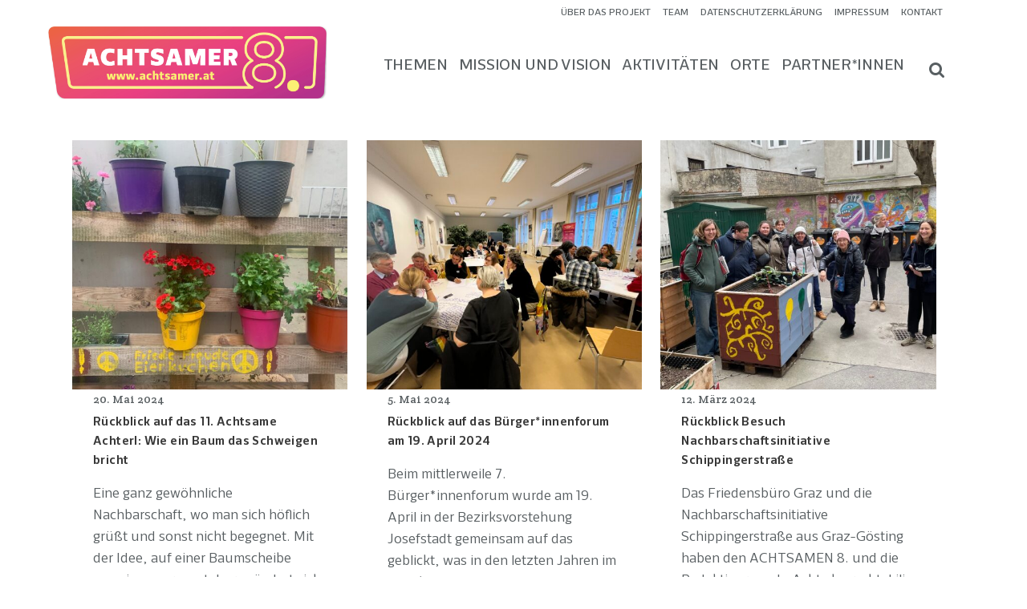

--- FILE ---
content_type: text/html; charset=UTF-8
request_url: https://achtsamer.at/category/orte/nachbarschaftshilfe/
body_size: 17543
content:
<!DOCTYPE html>
<html lang="de">
<head>
	<meta charset="UTF-8"/>
	
	<link rel="profile" href="http://gmpg.org/xfn/11"/>
		
				<meta name=viewport content="width=device-width,initial-scale=1,user-scalable=no">
			
	<meta name='robots' content='index, follow, max-image-preview:large, max-snippet:-1, max-video-preview:-1' />
	<style>img:is([sizes="auto" i], [sizes^="auto," i]) { contain-intrinsic-size: 3000px 1500px }</style>
	
	<!-- This site is optimized with the Yoast SEO plugin v25.0 - https://yoast.com/wordpress/plugins/seo/ -->
	<title>Nachbarschaftshilfe Archive - ACHTSAMER 8.</title>
	<link rel="canonical" href="https://achtsamer.at/category/orte/nachbarschaftshilfe/" />
	<link rel="next" href="https://achtsamer.at/category/orte/nachbarschaftshilfe/page/2/" />
	<meta property="og:locale" content="de_DE" />
	<meta property="og:type" content="article" />
	<meta property="og:title" content="Nachbarschaftshilfe Archive - ACHTSAMER 8." />
	<meta property="og:url" content="https://achtsamer.at/category/orte/nachbarschaftshilfe/" />
	<meta property="og:site_name" content="ACHTSAMER 8." />
	<meta name="twitter:card" content="summary_large_image" />
	<script type="application/ld+json" class="yoast-schema-graph">{"@context":"https://schema.org","@graph":[{"@type":"CollectionPage","@id":"https://achtsamer.at/category/orte/nachbarschaftshilfe/","url":"https://achtsamer.at/category/orte/nachbarschaftshilfe/","name":"Nachbarschaftshilfe Archive - ACHTSAMER 8.","isPartOf":{"@id":"/#website"},"primaryImageOfPage":{"@id":"https://achtsamer.at/category/orte/nachbarschaftshilfe/#primaryimage"},"image":{"@id":"https://achtsamer.at/category/orte/nachbarschaftshilfe/#primaryimage"},"thumbnailUrl":"https://achtsamer.at/wp-content/uploads/2024/05/893616b5-2547-4860-98af-96f06651b56c.jpg","breadcrumb":{"@id":"https://achtsamer.at/category/orte/nachbarschaftshilfe/#breadcrumb"},"inLanguage":"de"},{"@type":"ImageObject","inLanguage":"de","@id":"https://achtsamer.at/category/orte/nachbarschaftshilfe/#primaryimage","url":"https://achtsamer.at/wp-content/uploads/2024/05/893616b5-2547-4860-98af-96f06651b56c.jpg","contentUrl":"https://achtsamer.at/wp-content/uploads/2024/05/893616b5-2547-4860-98af-96f06651b56c.jpg","width":1600,"height":1200},{"@type":"BreadcrumbList","@id":"https://achtsamer.at/category/orte/nachbarschaftshilfe/#breadcrumb","itemListElement":[{"@type":"ListItem","position":1,"name":"Startseite","item":"https://achtsamer.at/"},{"@type":"ListItem","position":2,"name":"Orte","item":"https://achtsamer.at/category/orte/"},{"@type":"ListItem","position":3,"name":"Nachbarschaftshilfe"}]},{"@type":"WebSite","@id":"/#website","url":"/","name":"ACHTSAMER 8.","description":"Die Kraft der Nachbarschaft","potentialAction":[{"@type":"SearchAction","target":{"@type":"EntryPoint","urlTemplate":"/?s={search_term_string}"},"query-input":{"@type":"PropertyValueSpecification","valueRequired":true,"valueName":"search_term_string"}}],"inLanguage":"de"}]}</script>
	<!-- / Yoast SEO plugin. -->


<link rel='dns-prefetch' href='//cdn.jsdelivr.net' />
<link rel='dns-prefetch' href='//fonts.googleapis.com' />
<link rel="alternate" type="application/rss+xml" title="ACHTSAMER 8. &raquo; Feed" href="https://achtsamer.at/feed/" />
<link rel="alternate" type="application/rss+xml" title="ACHTSAMER 8. &raquo; Nachbarschaftshilfe Kategorie-Feed" href="https://achtsamer.at/category/orte/nachbarschaftshilfe/feed/" />
<script type="text/javascript">
/* <![CDATA[ */
window._wpemojiSettings = {"baseUrl":"https:\/\/s.w.org\/images\/core\/emoji\/16.0.1\/72x72\/","ext":".png","svgUrl":"https:\/\/s.w.org\/images\/core\/emoji\/16.0.1\/svg\/","svgExt":".svg","source":{"concatemoji":"https:\/\/achtsamer.at\/wp-includes\/js\/wp-emoji-release.min.js?ver=6.8.3"}};
/*! This file is auto-generated */
!function(s,n){var o,i,e;function c(e){try{var t={supportTests:e,timestamp:(new Date).valueOf()};sessionStorage.setItem(o,JSON.stringify(t))}catch(e){}}function p(e,t,n){e.clearRect(0,0,e.canvas.width,e.canvas.height),e.fillText(t,0,0);var t=new Uint32Array(e.getImageData(0,0,e.canvas.width,e.canvas.height).data),a=(e.clearRect(0,0,e.canvas.width,e.canvas.height),e.fillText(n,0,0),new Uint32Array(e.getImageData(0,0,e.canvas.width,e.canvas.height).data));return t.every(function(e,t){return e===a[t]})}function u(e,t){e.clearRect(0,0,e.canvas.width,e.canvas.height),e.fillText(t,0,0);for(var n=e.getImageData(16,16,1,1),a=0;a<n.data.length;a++)if(0!==n.data[a])return!1;return!0}function f(e,t,n,a){switch(t){case"flag":return n(e,"\ud83c\udff3\ufe0f\u200d\u26a7\ufe0f","\ud83c\udff3\ufe0f\u200b\u26a7\ufe0f")?!1:!n(e,"\ud83c\udde8\ud83c\uddf6","\ud83c\udde8\u200b\ud83c\uddf6")&&!n(e,"\ud83c\udff4\udb40\udc67\udb40\udc62\udb40\udc65\udb40\udc6e\udb40\udc67\udb40\udc7f","\ud83c\udff4\u200b\udb40\udc67\u200b\udb40\udc62\u200b\udb40\udc65\u200b\udb40\udc6e\u200b\udb40\udc67\u200b\udb40\udc7f");case"emoji":return!a(e,"\ud83e\udedf")}return!1}function g(e,t,n,a){var r="undefined"!=typeof WorkerGlobalScope&&self instanceof WorkerGlobalScope?new OffscreenCanvas(300,150):s.createElement("canvas"),o=r.getContext("2d",{willReadFrequently:!0}),i=(o.textBaseline="top",o.font="600 32px Arial",{});return e.forEach(function(e){i[e]=t(o,e,n,a)}),i}function t(e){var t=s.createElement("script");t.src=e,t.defer=!0,s.head.appendChild(t)}"undefined"!=typeof Promise&&(o="wpEmojiSettingsSupports",i=["flag","emoji"],n.supports={everything:!0,everythingExceptFlag:!0},e=new Promise(function(e){s.addEventListener("DOMContentLoaded",e,{once:!0})}),new Promise(function(t){var n=function(){try{var e=JSON.parse(sessionStorage.getItem(o));if("object"==typeof e&&"number"==typeof e.timestamp&&(new Date).valueOf()<e.timestamp+604800&&"object"==typeof e.supportTests)return e.supportTests}catch(e){}return null}();if(!n){if("undefined"!=typeof Worker&&"undefined"!=typeof OffscreenCanvas&&"undefined"!=typeof URL&&URL.createObjectURL&&"undefined"!=typeof Blob)try{var e="postMessage("+g.toString()+"("+[JSON.stringify(i),f.toString(),p.toString(),u.toString()].join(",")+"));",a=new Blob([e],{type:"text/javascript"}),r=new Worker(URL.createObjectURL(a),{name:"wpTestEmojiSupports"});return void(r.onmessage=function(e){c(n=e.data),r.terminate(),t(n)})}catch(e){}c(n=g(i,f,p,u))}t(n)}).then(function(e){for(var t in e)n.supports[t]=e[t],n.supports.everything=n.supports.everything&&n.supports[t],"flag"!==t&&(n.supports.everythingExceptFlag=n.supports.everythingExceptFlag&&n.supports[t]);n.supports.everythingExceptFlag=n.supports.everythingExceptFlag&&!n.supports.flag,n.DOMReady=!1,n.readyCallback=function(){n.DOMReady=!0}}).then(function(){return e}).then(function(){var e;n.supports.everything||(n.readyCallback(),(e=n.source||{}).concatemoji?t(e.concatemoji):e.wpemoji&&e.twemoji&&(t(e.twemoji),t(e.wpemoji)))}))}((window,document),window._wpemojiSettings);
/* ]]> */
</script>
		
	<link rel='stylesheet' id='cf7ic_style-css' href='https://achtsamer.at/wp-content/plugins/contact-form-7-image-captcha/css/cf7ic-style.css?ver=3.3.7' type='text/css' media='all' />
<style id='wp-emoji-styles-inline-css' type='text/css'>

	img.wp-smiley, img.emoji {
		display: inline !important;
		border: none !important;
		box-shadow: none !important;
		height: 1em !important;
		width: 1em !important;
		margin: 0 0.07em !important;
		vertical-align: -0.1em !important;
		background: none !important;
		padding: 0 !important;
	}
</style>
<link rel='stylesheet' id='wp-block-library-css' href='https://achtsamer.at/wp-includes/css/dist/block-library/style.min.css?ver=6.8.3' type='text/css' media='all' />
<style id='classic-theme-styles-inline-css' type='text/css'>
/*! This file is auto-generated */
.wp-block-button__link{color:#fff;background-color:#32373c;border-radius:9999px;box-shadow:none;text-decoration:none;padding:calc(.667em + 2px) calc(1.333em + 2px);font-size:1.125em}.wp-block-file__button{background:#32373c;color:#fff;text-decoration:none}
</style>
<style id='global-styles-inline-css' type='text/css'>
:root{--wp--preset--aspect-ratio--square: 1;--wp--preset--aspect-ratio--4-3: 4/3;--wp--preset--aspect-ratio--3-4: 3/4;--wp--preset--aspect-ratio--3-2: 3/2;--wp--preset--aspect-ratio--2-3: 2/3;--wp--preset--aspect-ratio--16-9: 16/9;--wp--preset--aspect-ratio--9-16: 9/16;--wp--preset--color--black: #000000;--wp--preset--color--cyan-bluish-gray: #abb8c3;--wp--preset--color--white: #ffffff;--wp--preset--color--pale-pink: #f78da7;--wp--preset--color--vivid-red: #cf2e2e;--wp--preset--color--luminous-vivid-orange: #ff6900;--wp--preset--color--luminous-vivid-amber: #fcb900;--wp--preset--color--light-green-cyan: #7bdcb5;--wp--preset--color--vivid-green-cyan: #00d084;--wp--preset--color--pale-cyan-blue: #8ed1fc;--wp--preset--color--vivid-cyan-blue: #0693e3;--wp--preset--color--vivid-purple: #9b51e0;--wp--preset--gradient--vivid-cyan-blue-to-vivid-purple: linear-gradient(135deg,rgba(6,147,227,1) 0%,rgb(155,81,224) 100%);--wp--preset--gradient--light-green-cyan-to-vivid-green-cyan: linear-gradient(135deg,rgb(122,220,180) 0%,rgb(0,208,130) 100%);--wp--preset--gradient--luminous-vivid-amber-to-luminous-vivid-orange: linear-gradient(135deg,rgba(252,185,0,1) 0%,rgba(255,105,0,1) 100%);--wp--preset--gradient--luminous-vivid-orange-to-vivid-red: linear-gradient(135deg,rgba(255,105,0,1) 0%,rgb(207,46,46) 100%);--wp--preset--gradient--very-light-gray-to-cyan-bluish-gray: linear-gradient(135deg,rgb(238,238,238) 0%,rgb(169,184,195) 100%);--wp--preset--gradient--cool-to-warm-spectrum: linear-gradient(135deg,rgb(74,234,220) 0%,rgb(151,120,209) 20%,rgb(207,42,186) 40%,rgb(238,44,130) 60%,rgb(251,105,98) 80%,rgb(254,248,76) 100%);--wp--preset--gradient--blush-light-purple: linear-gradient(135deg,rgb(255,206,236) 0%,rgb(152,150,240) 100%);--wp--preset--gradient--blush-bordeaux: linear-gradient(135deg,rgb(254,205,165) 0%,rgb(254,45,45) 50%,rgb(107,0,62) 100%);--wp--preset--gradient--luminous-dusk: linear-gradient(135deg,rgb(255,203,112) 0%,rgb(199,81,192) 50%,rgb(65,88,208) 100%);--wp--preset--gradient--pale-ocean: linear-gradient(135deg,rgb(255,245,203) 0%,rgb(182,227,212) 50%,rgb(51,167,181) 100%);--wp--preset--gradient--electric-grass: linear-gradient(135deg,rgb(202,248,128) 0%,rgb(113,206,126) 100%);--wp--preset--gradient--midnight: linear-gradient(135deg,rgb(2,3,129) 0%,rgb(40,116,252) 100%);--wp--preset--font-size--small: 13px;--wp--preset--font-size--medium: 20px;--wp--preset--font-size--large: 36px;--wp--preset--font-size--x-large: 42px;--wp--preset--spacing--20: 0.44rem;--wp--preset--spacing--30: 0.67rem;--wp--preset--spacing--40: 1rem;--wp--preset--spacing--50: 1.5rem;--wp--preset--spacing--60: 2.25rem;--wp--preset--spacing--70: 3.38rem;--wp--preset--spacing--80: 5.06rem;--wp--preset--shadow--natural: 6px 6px 9px rgba(0, 0, 0, 0.2);--wp--preset--shadow--deep: 12px 12px 50px rgba(0, 0, 0, 0.4);--wp--preset--shadow--sharp: 6px 6px 0px rgba(0, 0, 0, 0.2);--wp--preset--shadow--outlined: 6px 6px 0px -3px rgba(255, 255, 255, 1), 6px 6px rgba(0, 0, 0, 1);--wp--preset--shadow--crisp: 6px 6px 0px rgba(0, 0, 0, 1);}:where(.is-layout-flex){gap: 0.5em;}:where(.is-layout-grid){gap: 0.5em;}body .is-layout-flex{display: flex;}.is-layout-flex{flex-wrap: wrap;align-items: center;}.is-layout-flex > :is(*, div){margin: 0;}body .is-layout-grid{display: grid;}.is-layout-grid > :is(*, div){margin: 0;}:where(.wp-block-columns.is-layout-flex){gap: 2em;}:where(.wp-block-columns.is-layout-grid){gap: 2em;}:where(.wp-block-post-template.is-layout-flex){gap: 1.25em;}:where(.wp-block-post-template.is-layout-grid){gap: 1.25em;}.has-black-color{color: var(--wp--preset--color--black) !important;}.has-cyan-bluish-gray-color{color: var(--wp--preset--color--cyan-bluish-gray) !important;}.has-white-color{color: var(--wp--preset--color--white) !important;}.has-pale-pink-color{color: var(--wp--preset--color--pale-pink) !important;}.has-vivid-red-color{color: var(--wp--preset--color--vivid-red) !important;}.has-luminous-vivid-orange-color{color: var(--wp--preset--color--luminous-vivid-orange) !important;}.has-luminous-vivid-amber-color{color: var(--wp--preset--color--luminous-vivid-amber) !important;}.has-light-green-cyan-color{color: var(--wp--preset--color--light-green-cyan) !important;}.has-vivid-green-cyan-color{color: var(--wp--preset--color--vivid-green-cyan) !important;}.has-pale-cyan-blue-color{color: var(--wp--preset--color--pale-cyan-blue) !important;}.has-vivid-cyan-blue-color{color: var(--wp--preset--color--vivid-cyan-blue) !important;}.has-vivid-purple-color{color: var(--wp--preset--color--vivid-purple) !important;}.has-black-background-color{background-color: var(--wp--preset--color--black) !important;}.has-cyan-bluish-gray-background-color{background-color: var(--wp--preset--color--cyan-bluish-gray) !important;}.has-white-background-color{background-color: var(--wp--preset--color--white) !important;}.has-pale-pink-background-color{background-color: var(--wp--preset--color--pale-pink) !important;}.has-vivid-red-background-color{background-color: var(--wp--preset--color--vivid-red) !important;}.has-luminous-vivid-orange-background-color{background-color: var(--wp--preset--color--luminous-vivid-orange) !important;}.has-luminous-vivid-amber-background-color{background-color: var(--wp--preset--color--luminous-vivid-amber) !important;}.has-light-green-cyan-background-color{background-color: var(--wp--preset--color--light-green-cyan) !important;}.has-vivid-green-cyan-background-color{background-color: var(--wp--preset--color--vivid-green-cyan) !important;}.has-pale-cyan-blue-background-color{background-color: var(--wp--preset--color--pale-cyan-blue) !important;}.has-vivid-cyan-blue-background-color{background-color: var(--wp--preset--color--vivid-cyan-blue) !important;}.has-vivid-purple-background-color{background-color: var(--wp--preset--color--vivid-purple) !important;}.has-black-border-color{border-color: var(--wp--preset--color--black) !important;}.has-cyan-bluish-gray-border-color{border-color: var(--wp--preset--color--cyan-bluish-gray) !important;}.has-white-border-color{border-color: var(--wp--preset--color--white) !important;}.has-pale-pink-border-color{border-color: var(--wp--preset--color--pale-pink) !important;}.has-vivid-red-border-color{border-color: var(--wp--preset--color--vivid-red) !important;}.has-luminous-vivid-orange-border-color{border-color: var(--wp--preset--color--luminous-vivid-orange) !important;}.has-luminous-vivid-amber-border-color{border-color: var(--wp--preset--color--luminous-vivid-amber) !important;}.has-light-green-cyan-border-color{border-color: var(--wp--preset--color--light-green-cyan) !important;}.has-vivid-green-cyan-border-color{border-color: var(--wp--preset--color--vivid-green-cyan) !important;}.has-pale-cyan-blue-border-color{border-color: var(--wp--preset--color--pale-cyan-blue) !important;}.has-vivid-cyan-blue-border-color{border-color: var(--wp--preset--color--vivid-cyan-blue) !important;}.has-vivid-purple-border-color{border-color: var(--wp--preset--color--vivid-purple) !important;}.has-vivid-cyan-blue-to-vivid-purple-gradient-background{background: var(--wp--preset--gradient--vivid-cyan-blue-to-vivid-purple) !important;}.has-light-green-cyan-to-vivid-green-cyan-gradient-background{background: var(--wp--preset--gradient--light-green-cyan-to-vivid-green-cyan) !important;}.has-luminous-vivid-amber-to-luminous-vivid-orange-gradient-background{background: var(--wp--preset--gradient--luminous-vivid-amber-to-luminous-vivid-orange) !important;}.has-luminous-vivid-orange-to-vivid-red-gradient-background{background: var(--wp--preset--gradient--luminous-vivid-orange-to-vivid-red) !important;}.has-very-light-gray-to-cyan-bluish-gray-gradient-background{background: var(--wp--preset--gradient--very-light-gray-to-cyan-bluish-gray) !important;}.has-cool-to-warm-spectrum-gradient-background{background: var(--wp--preset--gradient--cool-to-warm-spectrum) !important;}.has-blush-light-purple-gradient-background{background: var(--wp--preset--gradient--blush-light-purple) !important;}.has-blush-bordeaux-gradient-background{background: var(--wp--preset--gradient--blush-bordeaux) !important;}.has-luminous-dusk-gradient-background{background: var(--wp--preset--gradient--luminous-dusk) !important;}.has-pale-ocean-gradient-background{background: var(--wp--preset--gradient--pale-ocean) !important;}.has-electric-grass-gradient-background{background: var(--wp--preset--gradient--electric-grass) !important;}.has-midnight-gradient-background{background: var(--wp--preset--gradient--midnight) !important;}.has-small-font-size{font-size: var(--wp--preset--font-size--small) !important;}.has-medium-font-size{font-size: var(--wp--preset--font-size--medium) !important;}.has-large-font-size{font-size: var(--wp--preset--font-size--large) !important;}.has-x-large-font-size{font-size: var(--wp--preset--font-size--x-large) !important;}
:where(.wp-block-post-template.is-layout-flex){gap: 1.25em;}:where(.wp-block-post-template.is-layout-grid){gap: 1.25em;}
:where(.wp-block-columns.is-layout-flex){gap: 2em;}:where(.wp-block-columns.is-layout-grid){gap: 2em;}
:root :where(.wp-block-pullquote){font-size: 1.5em;line-height: 1.6;}
</style>
<link rel='stylesheet' id='cfc_style-css' href='https://achtsamer.at/wp-content/plugins/cf7-customizer/assets/css/style.min.css?ver=1.0' type='text/css' media='all' />
<link rel='stylesheet' id='contact-form-7-css' href='https://achtsamer.at/wp-content/plugins/contact-form-7/includes/css/styles.css?ver=6.0.6' type='text/css' media='all' />
<link rel='stylesheet' id='mediaelement-css' href='https://achtsamer.at/wp-includes/js/mediaelement/mediaelementplayer-legacy.min.css?ver=4.2.17' type='text/css' media='all' />
<link rel='stylesheet' id='wp-mediaelement-css' href='https://achtsamer.at/wp-includes/js/mediaelement/wp-mediaelement.min.css?ver=6.8.3' type='text/css' media='all' />
<link rel='stylesheet' id='stockholm-default-style-css' href='https://achtsamer.at/wp-content/themes/stockholm2025/style.css?ver=6.8.3' type='text/css' media='all' />
<link rel='stylesheet' id='stockholm-font-awesome-css' href='https://achtsamer.at/wp-content/themes/stockholm2025/framework/modules/icons/font-awesome/css/font-awesome.min.css?ver=6.8.3' type='text/css' media='all' />
<link rel='stylesheet' id='elegant-icons-css' href='https://achtsamer.at/wp-content/themes/stockholm2025/framework/modules/icons/elegant-icons/style.min.css?ver=6.8.3' type='text/css' media='all' />
<link rel='stylesheet' id='linear-icons-css' href='https://achtsamer.at/wp-content/themes/stockholm2025/framework/modules/icons/linear-icons/style.min.css?ver=6.8.3' type='text/css' media='all' />
<link rel='stylesheet' id='linea-icons-css' href='https://achtsamer.at/wp-content/themes/stockholm2025/framework/modules/icons/linea-icons/style.min.css?ver=6.8.3' type='text/css' media='all' />
<link rel='stylesheet' id='ion-icons-css' href='https://achtsamer.at/wp-content/themes/stockholm2025/framework/modules/icons/ion-icons/style.min.css?ver=6.8.3' type='text/css' media='all' />
<link rel='stylesheet' id='stockholm-stylesheet-css' href='https://achtsamer.at/wp-content/themes/stockholm2025/css/stylesheet.min.css?ver=6.8.3' type='text/css' media='all' />
<link rel='stylesheet' id='stockholm-webkit-css' href='https://achtsamer.at/wp-content/themes/stockholm2025/css/webkit_stylesheet.css?ver=6.8.3' type='text/css' media='all' />
<link rel='stylesheet' id='stockholm-style-dynamic-css' href='https://achtsamer.at/wp-content/themes/stockholm2025/css/style_dynamic_callback.php?ver=6.8.3' type='text/css' media='all' />
<link rel='stylesheet' id='stockholm-responsive-css' href='https://achtsamer.at/wp-content/themes/stockholm2025/css/responsive.min.css?ver=6.8.3' type='text/css' media='all' />
<link rel='stylesheet' id='stockholm-style-dynamic-responsive-css' href='https://achtsamer.at/wp-content/themes/stockholm2025/css/style_dynamic_responsive_callback.php?ver=6.8.3' type='text/css' media='all' />
<style id='stockholm-style-dynamic-responsive-inline-css' type='text/css'>
header.fixed.scrolled .header_bottom {
    display: none;
}

nav.main_menu > ul > li.active > a {
border-bottom: 3px solid red;
   display: inline-block;
    text-align:center;
}

img.cspml_item_pinpoint {
    display: none;
}
.cspml_item_pinpoint_overlay {
    display: none;
}
.cspml_resize_map img .cspml_resize_map {
    display: none;
}


@font-face {
    font-family: 'Cormac';
    src: url('/wp-content/fonts/Cormac-MediumItalic.woff2') format('woff2'),
        url('/wp-content/fonts/Cormac-MediumItalic.woff') format('woff');
    font-weight: 500;
    font-style: italic;
}

@font-face {
    font-family: 'Cormac';
    src: url('/wp-content/fonts/Cormac-BoldItalic.woff2') format('woff2'),
        url('/wp-content/fonts/Cormac-BoldItalic.woff') format('woff');
    font-weight: bold;
    font-style: italic;
}

@font-face {
    font-family: 'Cormac';
    src: url('/wp-content/fonts/Cormac-Black.woff2') format('woff2'),
        url('/wp-content/fonts/Cormac-Black.woff') format('woff');
    font-weight: 900;
    font-style: normal;
}

@font-face {
    font-family: 'Cormac';
    src: url('/wp-content/fonts/Cormac-Book.woff2') format('woff2'),
        url('/wp-content/fonts/Cormac-Book.woff') format('woff');
    font-weight: normal;
    font-style: normal;
}

@font-face {
    font-family: 'Cormac';
    src: url('/wp-content/fonts/Cormac-ExtraLightItalic.woff2') format('woff2'),
        url('/wp-content/fonts/Cormac-ExtraLightItalic.woff') format('woff');
    font-weight: 200;
    font-style: italic;
}

@font-face {
    font-family: 'Cormac';
    src: url('/wp-content/fonts/Cormac-Medium.woff2') format('woff2'),
        url('/wp-content/fonts/Cormac-Medium.woff') format('woff');
    font-weight: 500;
    font-style: normal;
}

@font-face {
    font-family: 'Cormac';
    src: url('/wp-content/fonts/Cormac-Bold.woff2') format('woff2'),
        url('/wp-content/fonts/Cormac-Bold.woff') format('woff');
    font-weight: bold;
    font-style: normal;
}

@font-face {
    font-family: 'Cormac';
    src: url('/wp-content/fonts/Cormac-LightItalic.woff2') format('woff2'),
        url('/wp-content/fonts/Cormac-LightItalic.woff') format('woff');
    font-weight: 300;
    font-style: italic;
}

@font-face {
    font-family: 'Cormac';
    src: url('/wp-content/fonts/Cormac-Light.woff2') format('woff2'),
        url('/wp-content/fonts/Cormac-Light.woff') format('woff');
    font-weight: 300;
    font-style: normal;
}

@font-face {
    font-family: 'Cormac';
    src: url('/wp-content/fonts/Cormac-ExtraThin.woff2') format('woff2'),
        url('/wp-content/fonts/Cormac-ExtraThin.woff') format('woff');
    font-weight: 100;
    font-style: normal;
}

@font-face {
    font-family: 'Cormac';
    src: url('/wp-content/fonts/Cormac-ExtraThinItalic.woff2') format('woff2'),
        url('/wp-content/fonts/Cormac-ExtraThinItalic.woff') format('woff');
    font-weight: 100;
    font-style: italic;
}

@font-face {
    font-family: 'Cormac';
    src: url('/wp-content/fonts/Cormac-BookItalic.woff2') format('woff2'),
        url('/wp-content/fonts/Cormac-BookItalic.woff') format('woff');
    font-weight: normal;
    font-style: italic;
}

@font-face {
    font-family: 'Cormac';
    src: url('/wp-content/fonts/Cormac-Thin.woff2') format('woff2'),
        url('/wp-content/fonts/Cormac-Thin.woff') format('woff');
    font-weight: 100;
    font-style: normal;
}

@font-face {
    font-family: 'Cormac';
    src: url('/wp-content/fonts/Cormac-ExtraLight.woff2') format('woff2'),
        url('/wp-content/fonts/Cormac-ExtraLight.woff') format('woff');
    font-weight: 200;
    font-style: normal;
}

@font-face {
    font-family: 'Cormac';
    src: url('/wp-content/fonts/Cormac-ThinItalic.woff2') format('woff2'),
        url('/wp-content/fonts/Cormac-ThinItalic.woff') format('woff');
    font-weight: 100;
    font-style: italic;
}
h1, h2, h3, h4, h5, h6, nav.main_menu>ul>li>a { font-family: 'Cormac'; sans-serif;}
body {font-family: 'Cormac', sans-serif;}

.fotter_top_border_holder {

    margin-top: 48px;
}
.title {
    background-color: rgba(0, 0, 0, 0);
}

.cspm_txt_rgb, .cspm_link_rgb a, .cspm_txt_rgb_hover, .cspm_txt_rgb_hover a, .cspm_txt_hex_hover {
    color: #dc3c83 !important;
}
div.cspml_item img.thumb {
    display: none;
}
div.cspm_infobox_content_container.cspm_type4 div.cspm_infobox_content div.title a {
    font-size: 14px;
color: #dc3c83 !important;
}
.container_inner > .section > .full_section_inner > .vc_column_container > .vc_column-inner {
    padding-left: 0px;
    padding-right: 0px; 
}
.single_tags {
    margin: 35px 0 0;
    display: none;
}

.cspm_txt_hex_hover a {
    color: #dc3c83 !important;
}
.vc_row {
    margin-left: 5px;
    margin-right: 5px;
}




</style>
<link rel='stylesheet' id='js_composer_front-css' href='https://achtsamer.at/wp-content/plugins/js_composer/assets/css/js_composer.min.css?ver=8.4.1' type='text/css' media='all' />
<link rel='stylesheet' id='stockholm-google-fonts-css' href='https://fonts.googleapis.com/css?family=Raleway%3A100%2C100i%2C200%2C200i%2C300%2C300i%2C400%2C400i%2C500%2C500i%2C600%2C600i%2C700%2C700i%2C800%2C800i%2C900%2C900i%7CCrete+Round%3A100%2C100i%2C200%2C200i%2C300%2C300i%2C400%2C400i%2C500%2C500i%2C600%2C600i%2C700%2C700i%2C800%2C800i%2C900%2C900i&#038;subset=latin%2Clatin-ext&#038;ver=1.0.0' type='text/css' media='all' />
<link rel='stylesheet' id='meks-social-widget-css' href='https://achtsamer.at/wp-content/plugins/meks-smart-social-widget/css/style.css?ver=1.6.5' type='text/css' media='all' />
<link rel='stylesheet' id='upw_theme_standard-css' href='https://achtsamer.at/wp-content/plugins/ultimate-posts-widget/css/upw-theme-standard.min.css?ver=6.8.3' type='text/css' media='all' />
<link rel='stylesheet' id='slb_core-css' href='https://achtsamer.at/wp-content/plugins/simple-lightbox/client/css/app.css?ver=2.9.4' type='text/css' media='all' />
<link rel='stylesheet' id='tf-compiled-options-cfc-css' href='https://achtsamer.at/wp-content/uploads/titan-framework-cfc-css.css?ver=6.8.3' type='text/css' media='all' />
<link rel='stylesheet' id='cormac-css' href='https://fonts.googleapis.com/css2?family=cormac%3Aital%2Cwght%400%2C300%3B0%2C400%3B0%2C500%3B0%2C600%3B0%2C700%3B1%2C300%3B1%2C400%3B1%2C500%3B1%2C600%3B1%2C700&#038;display=swap&#038;ver=6.8.3' type='text/css' media='all' />
<link rel='stylesheet' id='bsf-Defaults-css' href='https://achtsamer.at/wp-content/uploads/smile_fonts/Defaults/Defaults.css?ver=3.20.3' type='text/css' media='all' />
<link rel='stylesheet' id='wp-paginate-css' href='https://achtsamer.at/wp-content/plugins/wp-paginate/css/wp-paginate.css?ver=2.2.4' type='text/css' media='screen' />
<script type="text/javascript" src="https://achtsamer.at/wp-includes/js/jquery/jquery.min.js?ver=3.7.1" id="jquery-core-js"></script>
<script type="text/javascript" src="https://achtsamer.at/wp-includes/js/jquery/jquery-migrate.min.js?ver=3.4.1" id="jquery-migrate-js"></script>
<script type="text/javascript" src="https://achtsamer.at/wp-content/plugins/cf7-customizer/assets/js/custom.min.js?ver=6.8.3" id="cfc_customJs-js"></script>
<script type="text/javascript" id="cf7rl-redirect_method-js-extra">
/* <![CDATA[ */
var cf7rl_ajax_object = {"cf7rl_ajax_url":"https:\/\/achtsamer.at\/wp-admin\/admin-ajax.php","cf7rl_forms":"[\"|1245|thank||0|\"]"};
/* ]]> */
</script>
<script type="text/javascript" src="https://achtsamer.at/wp-content/plugins/cf7-redirect-thank-you-page/includes/../assets/js/redirect_method.js" id="cf7rl-redirect_method-js"></script>
<script type="text/javascript" src="https://achtsamer.at/wp-content/themes/stockholm2025/js/plugins/hammer.min.js?ver=1" id="hammer-js"></script>
<script type="text/javascript" src="https://achtsamer.at/wp-content/themes/stockholm2025/js/plugins/virtual-scroll.min.js?ver=1" id="virtual-scroll-js"></script>
<script></script><link rel="https://api.w.org/" href="https://achtsamer.at/wp-json/" /><link rel="alternate" title="JSON" type="application/json" href="https://achtsamer.at/wp-json/wp/v2/categories/18" /><link rel="EditURI" type="application/rsd+xml" title="RSD" href="https://achtsamer.at/xmlrpc.php?rsd" />
<meta name="generator" content="WordPress 6.8.3" />
<style>
		#category-posts-5-internal ul {padding: 0;}
#category-posts-5-internal .cat-post-item img {max-width: initial; max-height: initial; margin: initial;}
#category-posts-5-internal .cat-post-author {margin-bottom: 0;}
#category-posts-5-internal .cat-post-thumbnail {margin: 5px 10px 5px 0;}
#category-posts-5-internal .cat-post-item:before {content: ""; clear: both;}
#category-posts-5-internal .cat-post-excerpt-more {display: inline-block;}
#category-posts-5-internal .cat-post-item {list-style: none; margin: 3px 0 10px; padding: 3px 0;}
#category-posts-5-internal .cat-post-current .cat-post-title {font-weight: bold; text-transform: uppercase;}
#category-posts-5-internal [class*=cat-post-tax] {font-size: 0.85em;}
#category-posts-5-internal [class*=cat-post-tax] * {display:inline-block;}
#category-posts-5-internal .cat-post-item:after {content: ""; display: table;	clear: both;}
#category-posts-5-internal .cat-post-item .cat-post-title {overflow: hidden;text-overflow: ellipsis;white-space: initial;display: -webkit-box;-webkit-line-clamp: 2;-webkit-box-orient: vertical;padding-bottom: 0 !important;}
#category-posts-5-internal .cat-post-item:after {content: ""; display: table;	clear: both;}
#category-posts-5-internal .cat-post-thumbnail {display:block; float:left; margin:5px 10px 5px 0;}
#category-posts-5-internal .cat-post-crop {overflow:hidden;display:block;}
#category-posts-5-internal p {margin:5px 0 0 0}
#category-posts-5-internal li > div {margin:5px 0 0 0; clear:both;}
#category-posts-5-internal .dashicons {vertical-align:middle;}
#category-posts-4-internal ul {padding: 0;}
#category-posts-4-internal .cat-post-item img {max-width: initial; max-height: initial; margin: initial;}
#category-posts-4-internal .cat-post-author {margin-bottom: 0;}
#category-posts-4-internal .cat-post-thumbnail {margin: 5px 10px 5px 0;}
#category-posts-4-internal .cat-post-item:before {content: ""; clear: both;}
#category-posts-4-internal .cat-post-excerpt-more {display: inline-block;}
#category-posts-4-internal .cat-post-item {list-style: none; margin: 3px 0 10px; padding: 3px 0;}
#category-posts-4-internal .cat-post-current .cat-post-title {font-weight: bold; text-transform: uppercase;}
#category-posts-4-internal [class*=cat-post-tax] {font-size: 0.85em;}
#category-posts-4-internal [class*=cat-post-tax] * {display:inline-block;}
#category-posts-4-internal .cat-post-item:after {content: ""; display: table;	clear: both;}
#category-posts-4-internal .cat-post-item .cat-post-title {overflow: hidden;text-overflow: ellipsis;white-space: initial;display: -webkit-box;-webkit-line-clamp: 2;-webkit-box-orient: vertical;padding-bottom: 0 !important;}
#category-posts-4-internal .cat-post-item:after {content: ""; display: table;	clear: both;}
#category-posts-4-internal .cat-post-thumbnail {display:block; float:left; margin:5px 10px 5px 0;}
#category-posts-4-internal .cat-post-crop {overflow:hidden;display:block;}
#category-posts-4-internal p {margin:5px 0 0 0}
#category-posts-4-internal li > div {margin:5px 0 0 0; clear:both;}
#category-posts-4-internal .dashicons {vertical-align:middle;}
#category-posts-6-internal ul {padding: 0;}
#category-posts-6-internal .cat-post-item img {max-width: initial; max-height: initial; margin: initial;}
#category-posts-6-internal .cat-post-author {margin-bottom: 0;}
#category-posts-6-internal .cat-post-thumbnail {margin: 5px 10px 5px 0;}
#category-posts-6-internal .cat-post-item:before {content: ""; clear: both;}
#category-posts-6-internal .cat-post-excerpt-more {display: inline-block;}
#category-posts-6-internal .cat-post-item {list-style: none; margin: 3px 0 10px; padding: 3px 0;}
#category-posts-6-internal .cat-post-current .cat-post-title {font-weight: bold; text-transform: uppercase;}
#category-posts-6-internal [class*=cat-post-tax] {font-size: 0.85em;}
#category-posts-6-internal [class*=cat-post-tax] * {display:inline-block;}
#category-posts-6-internal .cat-post-item:after {content: ""; display: table;	clear: both;}
#category-posts-6-internal .cat-post-item .cat-post-title {overflow: hidden;text-overflow: ellipsis;white-space: initial;display: -webkit-box;-webkit-line-clamp: 2;-webkit-box-orient: vertical;padding-bottom: 0 !important;}
#category-posts-6-internal .cat-post-item:after {content: ""; display: table;	clear: both;}
#category-posts-6-internal .cat-post-thumbnail {display:block; float:left; margin:5px 10px 5px 0;}
#category-posts-6-internal .cat-post-crop {overflow:hidden;display:block;}
#category-posts-6-internal p {margin:5px 0 0 0}
#category-posts-6-internal li > div {margin:5px 0 0 0; clear:both;}
#category-posts-6-internal .dashicons {vertical-align:middle;}
#category-posts-7-internal ul {padding: 0;}
#category-posts-7-internal .cat-post-item img {max-width: initial; max-height: initial; margin: initial;}
#category-posts-7-internal .cat-post-author {margin-bottom: 0;}
#category-posts-7-internal .cat-post-thumbnail {margin: 5px 10px 5px 0;}
#category-posts-7-internal .cat-post-item:before {content: ""; clear: both;}
#category-posts-7-internal .cat-post-excerpt-more {display: inline-block;}
#category-posts-7-internal .cat-post-item {list-style: none; margin: 3px 0 10px; padding: 3px 0;}
#category-posts-7-internal .cat-post-current .cat-post-title {font-weight: bold; text-transform: uppercase;}
#category-posts-7-internal [class*=cat-post-tax] {font-size: 0.85em;}
#category-posts-7-internal [class*=cat-post-tax] * {display:inline-block;}
#category-posts-7-internal .cat-post-item:after {content: ""; display: table;	clear: both;}
#category-posts-7-internal .cat-post-item .cat-post-title {overflow: hidden;text-overflow: ellipsis;white-space: initial;display: -webkit-box;-webkit-line-clamp: 2;-webkit-box-orient: vertical;padding-bottom: 0 !important;}
#category-posts-7-internal .cat-post-item:after {content: ""; display: table;	clear: both;}
#category-posts-7-internal .cat-post-thumbnail {display:block; float:left; margin:5px 10px 5px 0;}
#category-posts-7-internal .cat-post-crop {overflow:hidden;display:block;}
#category-posts-7-internal p {margin:5px 0 0 0}
#category-posts-7-internal li > div {margin:5px 0 0 0; clear:both;}
#category-posts-7-internal .dashicons {vertical-align:middle;}
</style>
		<meta name="generator" content="Powered by WPBakery Page Builder - drag and drop page builder for WordPress."/>
<meta name="generator" content="Powered by Slider Revolution 6.6.8 - responsive, Mobile-Friendly Slider Plugin for WordPress with comfortable drag and drop interface." />
<link rel="icon" href="https://achtsamer.at/wp-content/uploads/2019/12/cropped-favicon_3-32x32.png" sizes="32x32" />
<link rel="icon" href="https://achtsamer.at/wp-content/uploads/2019/12/cropped-favicon_3-192x192.png" sizes="192x192" />
<link rel="apple-touch-icon" href="https://achtsamer.at/wp-content/uploads/2019/12/cropped-favicon_3-180x180.png" />
<meta name="msapplication-TileImage" content="https://achtsamer.at/wp-content/uploads/2019/12/cropped-favicon_3-270x270.png" />
<script>function setREVStartSize(e){
			//window.requestAnimationFrame(function() {
				window.RSIW = window.RSIW===undefined ? window.innerWidth : window.RSIW;
				window.RSIH = window.RSIH===undefined ? window.innerHeight : window.RSIH;
				try {
					var pw = document.getElementById(e.c).parentNode.offsetWidth,
						newh;
					pw = pw===0 || isNaN(pw) || (e.l=="fullwidth" || e.layout=="fullwidth") ? window.RSIW : pw;
					e.tabw = e.tabw===undefined ? 0 : parseInt(e.tabw);
					e.thumbw = e.thumbw===undefined ? 0 : parseInt(e.thumbw);
					e.tabh = e.tabh===undefined ? 0 : parseInt(e.tabh);
					e.thumbh = e.thumbh===undefined ? 0 : parseInt(e.thumbh);
					e.tabhide = e.tabhide===undefined ? 0 : parseInt(e.tabhide);
					e.thumbhide = e.thumbhide===undefined ? 0 : parseInt(e.thumbhide);
					e.mh = e.mh===undefined || e.mh=="" || e.mh==="auto" ? 0 : parseInt(e.mh,0);
					if(e.layout==="fullscreen" || e.l==="fullscreen")
						newh = Math.max(e.mh,window.RSIH);
					else{
						e.gw = Array.isArray(e.gw) ? e.gw : [e.gw];
						for (var i in e.rl) if (e.gw[i]===undefined || e.gw[i]===0) e.gw[i] = e.gw[i-1];
						e.gh = e.el===undefined || e.el==="" || (Array.isArray(e.el) && e.el.length==0)? e.gh : e.el;
						e.gh = Array.isArray(e.gh) ? e.gh : [e.gh];
						for (var i in e.rl) if (e.gh[i]===undefined || e.gh[i]===0) e.gh[i] = e.gh[i-1];
											
						var nl = new Array(e.rl.length),
							ix = 0,
							sl;
						e.tabw = e.tabhide>=pw ? 0 : e.tabw;
						e.thumbw = e.thumbhide>=pw ? 0 : e.thumbw;
						e.tabh = e.tabhide>=pw ? 0 : e.tabh;
						e.thumbh = e.thumbhide>=pw ? 0 : e.thumbh;
						for (var i in e.rl) nl[i] = e.rl[i]<window.RSIW ? 0 : e.rl[i];
						sl = nl[0];
						for (var i in nl) if (sl>nl[i] && nl[i]>0) { sl = nl[i]; ix=i;}
						var m = pw>(e.gw[ix]+e.tabw+e.thumbw) ? 1 : (pw-(e.tabw+e.thumbw)) / (e.gw[ix]);
						newh =  (e.gh[ix] * m) + (e.tabh + e.thumbh);
					}
					var el = document.getElementById(e.c);
					if (el!==null && el) el.style.height = newh+"px";
					el = document.getElementById(e.c+"_wrapper");
					if (el!==null && el) {
						el.style.height = newh+"px";
						el.style.display = "block";
					}
				} catch(e){
					console.log("Failure at Presize of Slider:" + e)
				}
			//});
		  };</script>
<noscript><style> .wpb_animate_when_almost_visible { opacity: 1; }</style></noscript><style id="yellow-pencil">
/*
	The following CSS codes are created by the YellowPencil plugin.
	https://yellowpencil.waspthemes.com/
*/
.wpb_text_column .wpb_wrapper p{margin-top:0px;margin-bottom:20px;}#menu-hauptmenue .menu-item a{padding-top:9px;padding-left:0px;padding-right:0px;margin-left:28px;}polygon{fill: #ffffff;}#category .cspml_label_text{color:#dc3c83;font-size:18px;font-weight:500;}#category{background-color:#ffffff;border-color:#d8d8d8;border-width:1px;}.cspml_item_holder .list_view_holder .cspml_item .cspml_details_container .cspml_details_title a{color:#dc3c83 !important;}.section .cspml_details_title a{font-weight:600 !important;}.cspml_fs_options_list label .type_checkbox{border-color:#dc3c83 !important;}.cspml_fs_options_list label span{font-weight:400;font-size:17px;}.cspml_list_and_filter_container .cspml_fs_container #cspml_listings_filter_form .cspm_filter_bottom_btns .cspml_submit_listings_filter{background-color:#dc3c83 !important;}.section .cspml_item .grid{border-color:#d8d8d8;}.section .grid hr{border-color:#d8d8d8;border-width:1px;}.wpb_wrapper .wpb_content_element .wpb_wrapper #cspml_container div #cspml_listings_container .cspml_list_and_filter_container .cspml_fs_container #cspml_listings_filter_form .cspm_filter_bottom_btns .cspml_submit_listings_filter img{width:452px !important;}.cspm_filter_bottom_btns .cspml_submit_listings_filter img{display:none;}#cspml_container div .cspm_filter_bottom_btns .cspml_reset_lsitings_filter{background-color:rgba(220,60,131,0.69) !important;}.codespacing_progress_map_area div .cspm_border_top_radius{display: none;}#menu-hauptmenue .menu-item .current{border-width:4px;border-color:#dc3c83;-webkit-box-sizing:content-box;box-sizing:content-box;min-width:0px;padding-right:0px;padding-left:0px;margin-bottom:2px;min-height:6px;height:60px;}#menu-hauptmenue a .menu-text{margin-left:0px;}.wrapper .section h2{margin-bottom:15px;}.wrapper .section li{margin-bottom:10px;}ul{list-style-position: outside;}.wpb_text_column .wpb_wrapper h1{margin-bottom:20px;}.wrapper h1{margin-bottom:20px;}.second ul a{margin-bottom:5px !important;}.footer_top ul a{margin-bottom:5px !important;color:#585e61;}.qodef-page-footer .footer_top_holder .footer_top{padding-top:32px;padding-bottom:32px;}.sidebar .widget h4{background-color:transparent !important;padding-left:0px !important;padding-right:0px !important;padding-top:12px;padding-bottom:0px !important;color:#dc3d83 !important;font-weight:400;margin-bottom:10px !important;border-bottom-width:2px;border-bottom-style:solid;}.sidebar .cat-post-item div a{font-style:normal;}.sidebar .widget .category-posts-internal .cat-post-item div a{font-family:'cormac' !important;}.content_inner .container .container_inner .background_color_sidebar .column2 .column_inner .sidebar .widget .category-posts-internal .cat-post-item div a{font-family:'cormac' !important;}.sidebar .widget li{border-bottom-color:#ededed !important;}.sidebar .widget .cat-post-footer-link{position:relative;top:10px;font-size:15px;color:#dc3d83;}.sidebar .widget .cat-post-item:nth-child(10){border-bottom-style:solid !important;border-bottom-color:#ededed;border-bottom-width:1px !important;}.cat-post-current div a{font-weight:300 !important;text-transform:capitalize !important;}.sidebar .cat-post-item div{border-bottom-color:#efefef;border-bottom-width:1px;}.sidebar .widget .cat-post-item:nth-child(5){border-bottom-width:0px;}.sidebar .cat-post-item:nth-child(5) div{border-bottom-width:1px;}#menu-hauptmenue .menu-item:nth-child(6) .menu-text:nth-child(2){background-color:#dc3c83;background-color: #00000000;padding-left: 9px;padding-right: 8px;padding-top: 8px;padding-bottom: 6px;font-size: 19px;color: #666b6e;border-top-left-radius: 4px;border-top-right-radius: 4px;border-bottom-left-radius: 4px;border-bottom-right-radius: 4px;background-color: #f7f7f700;padding-left: 9px;padding-right: 8px;padding-top: 8px;padding-bottom: 6px;font-size: 19px;color: #666b6e;border-top-left-radius: 4px;border-top-right-radius: 4px;border-bottom-left-radius: 4px;border-bottom-right-radius: 4px;background-color: #f7f7f700;}#menu-hauptmenue ul .menu-item:nth-child(5) .menu-text{color:#8b9296;}#menu-hauptmenue ul .menu-item:nth-child(6) .menu-text{color:#8b9296 !important;background-color:rgba(220,60,131,0) !important;}.footer_top .cat-post-item div a{font-size:14px !important;}#menu-hauptmenue .menu-item:nth-child(3) ul{margin-top:0px;padding-top:0px;}#menu-hauptmenue .menu-item:nth-child(2) ul{padding-top:0px;}.vc_column-inner .wpb_wrapper .qbutton{border-top-left-radius:4px;border-top-right-radius:4px;border-bottom-left-radius:4px;border-bottom-right-radius:4px;}.vc_custom_1593774140160 .wpb_wrapper .qbutton{font-weight:600;color:#f9ee73;background-color:#dc3d83;border-width:0px;padding-left:25px;padding-right:25px;height:34px;}.yarpp-related ol a{font-weight:400 !important;}.post_text .yarpp-related{border-top-style:solid;border-top-width:1px;border-top-color:#dbdbdb;padding-top:15px;}.column2 .column_inner .sidebar .widget .category-posts-internal .cat-post-item div .cat-post-title{color:#575e61 !important;}.sidebar p a{font-size:15px;line-height:1.35em;}.container .container_inner .background_color_sidebar .column2 .column_inner .sidebar .widget .textwidget p a{color:#575e61 !important;}#menu-hauptmenue .current .menu-text{background-color:transparent !important;font-size:19px !important;color:#585e61 !important;}#menu-hauptmenue > .menu-item > a .menu-text{font-size:17px !important;}#menu-hauptmenue > .menu-item{margin-left:-5px;}.side_menu_button_wrapper .side_menu_button a{font-size:21px;top:6px;margin-left:12px;}.blog_large_image article .post_info{font-family:'Cormac';font-weight:500;}.blog_large_image article .post_text_inner{border-bottom-color:#cecece !important;padding-top:25px !important;}.blog_large_image a img{display:none;}.wrapper .blog_large_image .pagination{text-transform:none;}.pagination ul .inactive{font-family:'cormac' !important;font-style:normal !important;}.pagination .active span{font-family:'cormac' !important;font-style:normal !important;}#menu-hauptmenue ul .menu-text{font-size:17px !important;padding-left:0px !important;}.footer_top .category-posts-internal li{margin-bottom:-7px !important;word-spacing:0px;}.wrapper .wrapper_inner .qodef-page-footer .footer_inner .footer_top_holder .footer_top .container .container_inner .clearfix .qode_column .column_inner .widget .category-posts-internal .cat-post-item div a{width:104% !important;}#menu-hauptmenu > .menu-item > a{height:65px;}.q_logo a .normal{height:90px !important;}#menu-hauptmenu .menu-item .current{border-bottom-color:#dc3c83;}.second ul{top:37px;}#menu-hauptmenu > .menu-item > a .menu-text{letter-spacing:-0.3px;}@media (max-width:1200px){#menu-hauptmenue > .menu-item{margin-left:-5px;}#menu-hauptmenue > .menu-item > a .menu-text{font-size:16px !important;}.q_logo a .normal{height:78% !important;}}@media (max-width:1024px){#menu-hauptmenue > .menu-item{margin-left:-10px;}#menu-hauptmenue > .menu-item > a{margin-left:21px !important;}}@media (max-width:1000px){.mobile_menu_button span i{position:relative;top:32px;}.q_logo a .normal{margin-top:10px !important;}.side_menu_button_wrapper .side_menu_button a{top:30px;}}@media (max-width:600px){.mobile_menu_button span i{left:-24px;}}@media (max-width:599px){.mobile_menu_button span i{left:-24px;}}@media (max-width:567px){.wrapper .section h1{font-size:32px;}}@media (max-width:500px){.mobile_menu_button span i{left:-20px !important;}}@media (max-width:480px){.mobile_menu_button span i{left:-50px !important;}.q_logo a .normal{left:24px;}}@media (max-width:420px){.q_logo a .normal{height:70px !important;}}@media (max-width:400px){.mobile_menu_button span .fa-bars{left:-32px !important;}}@media (max-width:360px){.wrapper_inner .page_header .header_inner div .header_bottom .container .container_inner .header_inner_left .logo_wrapper .q_logo a .normal{height:80% !important;}.mobile_menu_button span i{left:-30px !important;}}@media (max-width:320px){.wrapper_inner .page_header .header_inner div .header_bottom .container .container_inner .header_inner_left .logo_wrapper .q_logo a .normal{height:56px !important;}.mobile_menu_button span i{left:-15px !important;}}@media (min-width:601px){.hentry .post_text .post_text_inner{padding-top:0px !important;}}@media (min-width:1001px){.q_logo a .normal{left:-30px;}}
</style></head>
<body class="archive category category-nachbarschaftshilfe category-18 wp-theme-stockholm2025 stockholm-core-1.1 non-logged-in select-theme-ver-9.13  boxed smooth_scroll qode-smooth-scroll-enabled header_top_hide_on_mobile qode_menu_ wpb-js-composer js-comp-ver-8.4.1 vc_responsive">
		<div class="wrapper">
		<div class="wrapper_inner">
						<a id='back_to_top' href='#'>
				<span class="fa-stack">
					<i class="fa fa-angle-up"></i>				</span>
			</a>
			<div class="fullscreen_search_holder">
	<div class="fullscreen_search_table">
		<div class="fullscreen_search_cell">
			<div class="fullscreen_search_inner">
				<form role="search" id="searchform" action="https://achtsamer.at/" class="fullscreen_search_form" method="get">
					<div class="form_holder">
						<input type="text" placeholder="Type in what you&#039;re looking for" name="s" class="qode_search_field" autocomplete="off"/>
						<input type="submit" class="search_submit" value="&#xf002;"/>
					</div>
				</form>
			</div>
		</div>
	</div>
	<div class="qode_search_close">
		<a href="#" class="fullscreen_search_close">
			<i class="line">&nbsp;</i>
		</a>
	</div>
</div>	<header class="page_header scrolled_not_transparent has_top scroll_top  fixed">
				
		<div class="header_inner clearfix">
						
			<div class="header_top_bottom_holder">
					<div class="header_top clearfix" style="background-color:rgba(255, 255, 255, 0);">
				<div class="container">
			<div class="container_inner clearfix">
								<div class="left">
					<div class="inner">
											</div>
				</div>
				<div class="right">
					<div class="inner">
						<div class="header-widget widget_nav_menu header-right-widget"><div class="menu-topmenu-container"><ul id="menu-topmenu" class="menu"><li id="menu-item-1003" class="menu-item menu-item-type-post_type menu-item-object-page menu-item-1003"><a href="https://achtsamer.at/ueber-das-projekt/">Über das Projekt</a></li>
<li id="menu-item-906" class="menu-item menu-item-type-post_type menu-item-object-page menu-item-906"><a href="https://achtsamer.at/ueber-das-projekt/team/">Team</a></li>
<li id="menu-item-64" class="menu-item menu-item-type-post_type menu-item-object-page menu-item-64"><a href="https://achtsamer.at/datenschutzerklaerung/">Datenschutzerklärung</a></li>
<li id="menu-item-65" class="menu-item menu-item-type-post_type menu-item-object-page menu-item-65"><a href="https://achtsamer.at/impressum/">Impressum</a></li>
<li id="menu-item-63" class="menu-item menu-item-type-post_type menu-item-object-page menu-item-63"><a href="https://achtsamer.at/kontakt/">Kontakt</a></li>
</ul></div></div>					</div>
				</div>
							</div>
		</div>
		</div>
				
				<div class="header_bottom clearfix" >
										<div class="container">
						<div class="container_inner clearfix" >
																					<div class="header_inner_left">
																	<div class="mobile_menu_button"><span><i class="fa fa-bars"></i></span></div>
								<div class="logo_wrapper">
									<div class="q_logo">
										<a href="https://achtsamer.at/">
	<img class="normal" src="http://achtsamer.at/wp-content/uploads/2019/12/logo_gross_2400px.png" alt="Logo"/>
<img class="light" src="http://achtsamer.at/wp-content/themes/stockholm/img/logo_white.png" alt="Logo"/>
<img class="dark" src="http://achtsamer.at/wp-content/themes/stockholm/img/logo_black.png" alt="Logo"/>
	
	<img class="sticky" src="http://achtsamer.at/wp-content/themes/stockholm/img/logo_black.png" alt="Logo"/>
	
	</a>									</div>
																	</div>
																
                                							</div>
																																							<div class="header_inner_right">
										<div class="side_menu_button_wrapper right">
																																	<div class="side_menu_button">
													<a class="search_button fullscreen_search" href="javascript:void(0)">
		<i class="fa fa-search"></i>	</a>
																																			</div>
										</div>
									</div>
																                                                                    <nav class="main_menu drop_down   right">
                                        <ul id="menu-hauptmenu" class=""><li id="nav-menu-item-2791" class="menu-item menu-item-type-post_type menu-item-object-page  narrow"><a href="https://achtsamer.at/themen/" class=""><i class="menu_icon fa blank"></i><span class="menu-text">Themen</span><span class="plus"></span></a></li>
<li id="nav-menu-item-2790" class="menu-item menu-item-type-post_type menu-item-object-page  narrow"><a href="https://achtsamer.at/vision/" class=""><i class="menu_icon fa blank"></i><span class="menu-text">Mission und Vision</span><span class="plus"></span></a></li>
<li id="nav-menu-item-2792" class="menu-item menu-item-type-post_type menu-item-object-page menu-item-has-children  has_sub narrow"><a href="https://achtsamer.at/aktivitaeten/" class=""><i class="menu_icon fa blank"></i><span class="menu-text">Aktivitäten</span><span class="plus"></span></a>
<div class="second"><div class="inner"><ul>
	<li id="nav-menu-item-2793" class="menu-item menu-item-type-post_type menu-item-object-page "><a href="https://achtsamer.at/aktivitaeten/aktuell/" class=""><i class="menu_icon fa blank"></i><span class="menu-text">Aktuell</span><span class="plus"></span></a></li>
	<li id="nav-menu-item-2796" class="menu-item menu-item-type-post_type menu-item-object-page "><a href="https://achtsamer.at/aktivitaeten/terminkalender/" class=""><i class="menu_icon fa blank"></i><span class="menu-text">Terminkalender</span><span class="plus"></span></a></li>
	<li id="nav-menu-item-2795" class="menu-item menu-item-type-post_type menu-item-object-page "><a href="https://achtsamer.at/aktivitaeten/rueckschau/" class=""><i class="menu_icon fa blank"></i><span class="menu-text">Rückschau</span><span class="plus"></span></a></li>
	<li id="nav-menu-item-2794" class="menu-item menu-item-type-post_type menu-item-object-page "><a href="https://achtsamer.at/aktivitaeten/der-nachhaltige-achtsame-8-in-den-medien/" class=""><i class="menu_icon fa blank"></i><span class="menu-text">Der Nachhaltige ACHTSAME 8. in den Medien</span><span class="plus"></span></a></li>
	<li id="nav-menu-item-2797" class="menu-item menu-item-type-post_type menu-item-object-page "><a href="https://achtsamer.at/weitere-sorge-aktivitaeten/" class=""><i class="menu_icon fa blank"></i><span class="menu-text">Weitere Sorge-Aktivitäten</span><span class="plus"></span></a></li>
</ul></div></div>
</li>
<li id="nav-menu-item-2798" class="menu-item menu-item-type-post_type menu-item-object-page  narrow"><a href="https://achtsamer.at/orte/" class=""><i class="menu_icon fa blank"></i><span class="menu-text">Orte</span><span class="plus"></span></a></li>
<li id="nav-menu-item-2799" class="menu-item menu-item-type-post_type menu-item-object-page  narrow"><a href="https://achtsamer.at/partner/" class=""><i class="menu_icon fa blank"></i><span class="menu-text">Partner*innen</span><span class="plus"></span></a></li>
</ul>                                    </nav>
                                																																							<nav class="mobile_menu">
			<ul id="menu-hauptmenu-1" class=""><li id="mobile-menu-item-2791" class="menu-item menu-item-type-post_type menu-item-object-page "><a href="https://achtsamer.at/themen/" class=""><span>Themen</span></a><span class="mobile_arrow"><i class="fa fa-angle-right"></i><i class="fa fa-angle-down"></i></span></li>
<li id="mobile-menu-item-2790" class="menu-item menu-item-type-post_type menu-item-object-page "><a href="https://achtsamer.at/vision/" class=""><span>Mission und Vision</span></a><span class="mobile_arrow"><i class="fa fa-angle-right"></i><i class="fa fa-angle-down"></i></span></li>
<li id="mobile-menu-item-2792" class="menu-item menu-item-type-post_type menu-item-object-page menu-item-has-children  has_sub"><a href="https://achtsamer.at/aktivitaeten/" class=""><span>Aktivitäten</span></a><span class="mobile_arrow"><i class="fa fa-angle-right"></i><i class="fa fa-angle-down"></i></span>
<ul class="sub_menu">
	<li id="mobile-menu-item-2793" class="menu-item menu-item-type-post_type menu-item-object-page "><a href="https://achtsamer.at/aktivitaeten/aktuell/" class=""><span>Aktuell</span></a><span class="mobile_arrow"><i class="fa fa-angle-right"></i><i class="fa fa-angle-down"></i></span></li>
	<li id="mobile-menu-item-2796" class="menu-item menu-item-type-post_type menu-item-object-page "><a href="https://achtsamer.at/aktivitaeten/terminkalender/" class=""><span>Terminkalender</span></a><span class="mobile_arrow"><i class="fa fa-angle-right"></i><i class="fa fa-angle-down"></i></span></li>
	<li id="mobile-menu-item-2795" class="menu-item menu-item-type-post_type menu-item-object-page "><a href="https://achtsamer.at/aktivitaeten/rueckschau/" class=""><span>Rückschau</span></a><span class="mobile_arrow"><i class="fa fa-angle-right"></i><i class="fa fa-angle-down"></i></span></li>
	<li id="mobile-menu-item-2794" class="menu-item menu-item-type-post_type menu-item-object-page "><a href="https://achtsamer.at/aktivitaeten/der-nachhaltige-achtsame-8-in-den-medien/" class=""><span>Der Nachhaltige ACHTSAME 8. in den Medien</span></a><span class="mobile_arrow"><i class="fa fa-angle-right"></i><i class="fa fa-angle-down"></i></span></li>
	<li id="mobile-menu-item-2797" class="menu-item menu-item-type-post_type menu-item-object-page "><a href="https://achtsamer.at/weitere-sorge-aktivitaeten/" class=""><span>Weitere Sorge-Aktivitäten</span></a><span class="mobile_arrow"><i class="fa fa-angle-right"></i><i class="fa fa-angle-down"></i></span></li>
</ul>
</li>
<li id="mobile-menu-item-2798" class="menu-item menu-item-type-post_type menu-item-object-page "><a href="https://achtsamer.at/orte/" class=""><span>Orte</span></a><span class="mobile_arrow"><i class="fa fa-angle-right"></i><i class="fa fa-angle-down"></i></span></li>
<li id="mobile-menu-item-2799" class="menu-item menu-item-type-post_type menu-item-object-page "><a href="https://achtsamer.at/partner/" class=""><span>Partner*innen</span></a><span class="mobile_arrow"><i class="fa fa-angle-right"></i><i class="fa fa-angle-down"></i></span></li>
</ul></nav>								
															</div>
						</div>
											</div>
				</div>
			</div>
	</header>
			
			<div class="content ">
								
				<div class="content_inner">
										
										<div class="container">
		<div class="container_inner default_template_holder clearfix">
														<div class="blog_holder masonry masonry_infinite_scroll ">
				<article id="post-2439" class="post-2439 post type-post status-publish format-standard has-post-thumbnail hentry category-aktivitaeten-im-achtsamen-8 category-am-leben-teilnehmen category-begegnungsraeume category-nachbarschaftshilfe category-orte category-rueckschau category-sich-informieren-austauschen category-vernetzung">
							<div class="post_image">
					<a href="https://achtsamer.at/orte/rueckblick-auf-das-11-achtsame-achterl-wie-ein-baum-das-schweigen-bricht/" target="_self" title="Rückblick auf das 11. Achtsame Achterl: Wie ein Baum das Schweigen bricht">
						<img width="550" height="498" src="https://achtsamer.at/wp-content/uploads/2024/05/893616b5-2547-4860-98af-96f06651b56c-550x498.jpg" class="attachment-portfolio-default size-portfolio-default wp-post-image" alt="" decoding="async" fetchpriority="high" srcset="https://achtsamer.at/wp-content/uploads/2024/05/893616b5-2547-4860-98af-96f06651b56c-550x498.jpg 550w, https://achtsamer.at/wp-content/uploads/2024/05/893616b5-2547-4860-98af-96f06651b56c-480x434.jpg 480w, https://achtsamer.at/wp-content/uploads/2024/05/893616b5-2547-4860-98af-96f06651b56c-125x112.jpg 125w" sizes="(max-width: 550px) 100vw, 550px" />						<span class="post_overlay">
							<i class="icon_plus" aria-hidden="true"></i>
						</span>
					</a>
				</div>
						<div class="post_text">
				<div class="post_text_inner">
					<div class="post_info">
							<span class="time">
		<span>20. Mai 2024</span>
	</span>
					</div>
					<h4 class="qodef-post-title">
		<a href="https://achtsamer.at/orte/rueckblick-auf-das-11-achtsame-achterl-wie-ein-baum-das-schweigen-bricht/"> Rückblick auf das 11. Achtsame Achterl: Wie ein Baum das Schweigen bricht </a></h4>					<p class="post_excerpt">










Eine ganz gewöhnliche Nachbarschaft, wo man sich höflich grüßt und sonst nicht begegnet. Mit der Idee, auf einer Baumscheibe gemeinsam zu garteln, verändert sich alles.</p>					<div class="post_author_holder">
											</div>
				</div>
			</div>
		</article>
				<article id="post-2414" class="post-2414 post type-post status-publish format-standard has-post-thumbnail hentry category-achtsamkeit-als-haltung-und-kultur-staerken category-aktivitaeten-im-achtsamen-8 category-am-leben-teilnehmen category-begegnungsraeume category-institution-2 category-nachbarschaftshilfe category-orte category-rueckschau category-sich-informieren-austauschen category-vernetzung">
							<div class="post_image">
					<a href="https://achtsamer.at/orte/rueckblick-auf-das-buergerinnenforum-am-19-april-2024/" target="_self" title="Rückblick auf das Bürger*innenforum am 19. April 2024">
						<img width="550" height="498" src="https://achtsamer.at/wp-content/uploads/2024/05/image00029-550x498.jpeg" class="attachment-portfolio-default size-portfolio-default wp-post-image" alt="" decoding="async" srcset="https://achtsamer.at/wp-content/uploads/2024/05/image00029-550x498.jpeg 550w, https://achtsamer.at/wp-content/uploads/2024/05/image00029-480x434.jpeg 480w, https://achtsamer.at/wp-content/uploads/2024/05/image00029-125x112.jpeg 125w" sizes="(max-width: 550px) 100vw, 550px" />						<span class="post_overlay">
							<i class="icon_plus" aria-hidden="true"></i>
						</span>
					</a>
				</div>
						<div class="post_text">
				<div class="post_text_inner">
					<div class="post_info">
							<span class="time">
		<span>5. Mai 2024</span>
	</span>
					</div>
					<h4 class="qodef-post-title">
		<a href="https://achtsamer.at/orte/rueckblick-auf-das-buergerinnenforum-am-19-april-2024/"> Rückblick auf das Bürger*innenforum am 19. April 2024 </a></h4>					<p class="post_excerpt">











Beim mittlerweile 7. Bürger*innenforum wurde am 19. April in der Bezirksvorstehung Josefstadt gemeinsam auf das geblickt, was in den letzten Jahren im Bezirk entstanden ist.</p>					<div class="post_author_holder">
											</div>
				</div>
			</div>
		</article>
				<article id="post-2361" class="post-2361 post type-post status-publish format-standard has-post-thumbnail hentry category-achtsamkeit-als-haltung-und-kultur-staerken category-aktivitaeten-im-achtsamen-8 category-am-leben-teilnehmen category-begegnungsraeume category-nachbarschaftshilfe category-orte category-rueckschau category-sich-informieren-austauschen category-vernetzung">
							<div class="post_image">
					<a href="https://achtsamer.at/aktivitaeten-im-achtsamen-8/rueckblick-besuch-nachbarschaftsinitiative-schippingerstrasse/" target="_self" title="Rückblick Besuch Nachbarschaftsinitiative Schippingerstraße">
						<img width="550" height="498" src="https://achtsamer.at/wp-content/uploads/2024/03/431436877_1008588877477309_6630603666169232543_n-550x498.jpg" class="attachment-portfolio-default size-portfolio-default wp-post-image" alt="" decoding="async" srcset="https://achtsamer.at/wp-content/uploads/2024/03/431436877_1008588877477309_6630603666169232543_n-550x498.jpg 550w, https://achtsamer.at/wp-content/uploads/2024/03/431436877_1008588877477309_6630603666169232543_n-480x434.jpg 480w, https://achtsamer.at/wp-content/uploads/2024/03/431436877_1008588877477309_6630603666169232543_n-125x112.jpg 125w" sizes="(max-width: 550px) 100vw, 550px" />						<span class="post_overlay">
							<i class="icon_plus" aria-hidden="true"></i>
						</span>
					</a>
				</div>
						<div class="post_text">
				<div class="post_text_inner">
					<div class="post_info">
							<span class="time">
		<span>12. März 2024</span>
	</span>
					</div>
					<h4 class="qodef-post-title">
		<a href="https://achtsamer.at/aktivitaeten-im-achtsamen-8/rueckblick-besuch-nachbarschaftsinitiative-schippingerstrasse/"> Rückblick Besuch Nachbarschaftsinitiative Schippingerstraße </a></h4>					<p class="post_excerpt">









Das Friedensbüro Graz und die Nachbarschaftsinitiative Schippingerstraße aus Graz-Gösting haben den ACHTSAMEN 8. und die Redaktion von derAchte besucht. Lili Hundstorfer erzählte über die zahlreichen</p>					<div class="post_author_holder">
											</div>
				</div>
			</div>
		</article>
				<article id="post-2358" class="post-2358 post type-post status-publish format-standard has-post-thumbnail hentry category-aktivitaeten-im-achtsamen-8 category-am-leben-teilnehmen category-begegnungsraeume category-nachbarschaftshilfe category-orte category-rueckschau category-sich-informieren-austauschen category-vernetzung">
							<div class="post_image">
					<a href="https://achtsamer.at/aktivitaeten-im-achtsamen-8/rueckblick-achtsames-achterl-2/" target="_self" title="Rückblick auf das 10. Achtsames Achterl">
						<img width="550" height="498" src="https://achtsamer.at/wp-content/uploads/2024/03/191aeb34-260e-48c1-a85a-8f8c226fd634-2-550x498.jpg" class="attachment-portfolio-default size-portfolio-default wp-post-image" alt="" decoding="async" loading="lazy" srcset="https://achtsamer.at/wp-content/uploads/2024/03/191aeb34-260e-48c1-a85a-8f8c226fd634-2-550x498.jpg 550w, https://achtsamer.at/wp-content/uploads/2024/03/191aeb34-260e-48c1-a85a-8f8c226fd634-2-480x434.jpg 480w, https://achtsamer.at/wp-content/uploads/2024/03/191aeb34-260e-48c1-a85a-8f8c226fd634-2-125x112.jpg 125w" sizes="auto, (max-width: 550px) 100vw, 550px" />						<span class="post_overlay">
							<i class="icon_plus" aria-hidden="true"></i>
						</span>
					</a>
				</div>
						<div class="post_text">
				<div class="post_text_inner">
					<div class="post_info">
							<span class="time">
		<span>12. März 2024</span>
	</span>
					</div>
					<h4 class="qodef-post-title">
		<a href="https://achtsamer.at/aktivitaeten-im-achtsamen-8/rueckblick-achtsames-achterl-2/"> Rückblick auf das 10. Achtsames Achterl </a></h4>					<p class="post_excerpt">









Ende Februar ging es beim Achtsamen Achterl vor allem ums Beginnen. In der Redaktion von derAchte tauschten sich die Gäste darüber aus, wie ihre Beziehung zur</p>					<div class="post_author_holder">
											</div>
				</div>
			</div>
		</article>
				<article id="post-2316" class="post-2316 post type-post status-publish format-standard has-post-thumbnail hentry category-aktivitaeten-im-achtsamen-8 category-am-leben-teilnehmen category-begegnungsraeume category-nachbarschaftshilfe category-orte category-plaetze category-rueckschau category-vergesslichkeit-und-demenz category-vernetzung">
							<div class="post_image">
					<a href="https://achtsamer.at/aktivitaeten-im-achtsamen-8/rueckblick-auf-das-erzaehlcafe-zu-45-jahren-zwentendorf/" target="_self" title="Rückblick auf das Erzählcafé zu 45 Jahren Zwentendorf">
						<img width="550" height="498" src="https://achtsamer.at/wp-content/uploads/2023/11/231105_Freda_c-Ines-Bacher31-550x498.jpg" class="attachment-portfolio-default size-portfolio-default wp-post-image" alt="" decoding="async" loading="lazy" srcset="https://achtsamer.at/wp-content/uploads/2023/11/231105_Freda_c-Ines-Bacher31-550x498.jpg 550w, https://achtsamer.at/wp-content/uploads/2023/11/231105_Freda_c-Ines-Bacher31-480x434.jpg 480w, https://achtsamer.at/wp-content/uploads/2023/11/231105_Freda_c-Ines-Bacher31-125x112.jpg 125w" sizes="auto, (max-width: 550px) 100vw, 550px" />						<span class="post_overlay">
							<i class="icon_plus" aria-hidden="true"></i>
						</span>
					</a>
				</div>
						<div class="post_text">
				<div class="post_text_inner">
					<div class="post_info">
							<span class="time">
		<span>14. November 2023</span>
	</span>
					</div>
					<h4 class="qodef-post-title">
		<a href="https://achtsamer.at/aktivitaeten-im-achtsamen-8/rueckblick-auf-das-erzaehlcafe-zu-45-jahren-zwentendorf/"> Rückblick auf das Erzählcafé zu 45 Jahren Zwentendorf </a></h4>					<p class="post_excerpt">Am 5. November sind im Volkskundemuseum Wien zahlreiche Interessierte zusammenzukommen um gemeinsam auf die 45 Jahre zurückliegende Volksabstimmung zum Kernkraftwerk in Zwentendorf zu blicken. Wie</p>					<div class="post_author_holder">
											</div>
				</div>
			</div>
		</article>
				<article id="post-2281" class="post-2281 post type-post status-publish format-standard has-post-thumbnail hentry category-aktivitaeten-im-achtsamen-8 category-am-leben-teilnehmen category-begegnungsraeume category-nachbarschaftshilfe category-orte category-plaetze category-rueckschau category-vergesslichkeit-und-demenz category-vernetzung">
							<div class="post_image">
					<a href="https://achtsamer.at/aktivitaeten-im-achtsamen-8/rueckblick-auf-das-9-achtsame-achterl-am-20-oktober-2023/" target="_self" title="Rückblick auf das 9. Achtsame Achterl am 20. Oktober 2023">
						<img width="550" height="498" src="https://achtsamer.at/wp-content/uploads/2023/10/IMG_6115_2-550x498.jpg" class="attachment-portfolio-default size-portfolio-default wp-post-image" alt="" decoding="async" loading="lazy" srcset="https://achtsamer.at/wp-content/uploads/2023/10/IMG_6115_2-550x498.jpg 550w, https://achtsamer.at/wp-content/uploads/2023/10/IMG_6115_2-480x434.jpg 480w, https://achtsamer.at/wp-content/uploads/2023/10/IMG_6115_2-125x112.jpg 125w" sizes="auto, (max-width: 550px) 100vw, 550px" />						<span class="post_overlay">
							<i class="icon_plus" aria-hidden="true"></i>
						</span>
					</a>
				</div>
						<div class="post_text">
				<div class="post_text_inner">
					<div class="post_info">
							<span class="time">
		<span>21. Oktober 2023</span>
	</span>
					</div>
					<h4 class="qodef-post-title">
		<a href="https://achtsamer.at/aktivitaeten-im-achtsamen-8/rueckblick-auf-das-9-achtsame-achterl-am-20-oktober-2023/"> Rückblick auf das 9. Achtsame Achterl am 20. Oktober 2023 </a></h4>					<p class="post_excerpt">„Was der Nachbar braucht, ist was mich schlaucht“ war das Motto des neunten Achtsamen Achterls in der Redaktion von derAchte. Dabei wurde diesmal so bunten</p>					<div class="post_author_holder">
											</div>
				</div>
			</div>
		</article>
				<article id="post-1465" class="post-1465 post type-post status-publish format-standard has-post-thumbnail hentry category-achtsamkeit-als-haltung-und-kultur-staerken category-aktivitaeten-im-achtsamen-8 category-altjung category-am-leben-teilnehmen category-begegnungsraeume category-generationen-zusammenbringen category-generationenbegegnung category-handlungsfelder category-menschen-mit-besonderen-beduerfnissen category-mit-vergesslichkeit-gut-leben category-mobilitaet category-nachbarschaftshilfe category-neue-josefstaedterinnen category-orte category-plaetze category-rueckschau category-seniorinnen category-sich-informieren-austauschen category-unternehmen category-vergesslichkeit-und-demenz category-vernetzung">
							<div class="post_image">
					<a href="https://achtsamer.at/aktivitaeten-im-achtsamen-8/11-juni-2022-2-tag-der-achtsamkeit/" target="_self" title="11. Juni 2022 – 2. Tag der ACHTsamkeit">
						<img width="550" height="498" src="https://achtsamer.at/wp-content/uploads/2021/06/IMG_20210612_174321-550x498.jpg" class="attachment-portfolio-default size-portfolio-default wp-post-image" alt="" decoding="async" loading="lazy" srcset="https://achtsamer.at/wp-content/uploads/2021/06/IMG_20210612_174321-550x498.jpg 550w, https://achtsamer.at/wp-content/uploads/2021/06/IMG_20210612_174321-480x434.jpg 480w, https://achtsamer.at/wp-content/uploads/2021/06/IMG_20210612_174321-125x112.jpg 125w" sizes="auto, (max-width: 550px) 100vw, 550px" />						<span class="post_overlay">
							<i class="icon_plus" aria-hidden="true"></i>
						</span>
					</a>
				</div>
						<div class="post_text">
				<div class="post_text_inner">
					<div class="post_info">
							<span class="time">
		<span>20. Mai 2022</span>
	</span>
					</div>
					<h4 class="qodef-post-title">
		<a href="https://achtsamer.at/aktivitaeten-im-achtsamen-8/11-juni-2022-2-tag-der-achtsamkeit/"> 11. Juni 2022 – 2. Tag der ACHTsamkeit </a></h4>					<p class="post_excerpt">Buntes Leben an zahlreichen Orten in der Josefstadt. Kennenlernen, Plaudern und gemeinsames Flanieren. Reisen durch die Zeit an versteckte und verschwundene Orte, ein Tanzabend wie</p>					<div class="post_author_holder">
											</div>
				</div>
			</div>
		</article>
				<article id="post-1153" class="post-1153 post type-post status-publish format-gallery hentry category-aktivitaeten-im-achtsamen-8 category-allgemein category-institution-2 category-nachbarschaftshilfe category-orte category-plaetze post_format-post-format-gallery">
			<div class="post_image">
				<div class="flexslider">
	<ul class="slides">
			</ul>
</div>			</div>
			<div class="post_text">
				<div class="post_text_inner">
					<div class="post_info">
							<span class="time">
		<span>30. Juni 2021</span>
	</span>
					</div>
					<h4 class="qodef-post-title">
		<a href="https://achtsamer.at/allgemein/kuemmerkaesten-im-achtsamen-8/"> Kümmerkästen im ACHTSAMEN 8. – Diese Post bringt allen was </a></h4>					<p class="post_excerpt">Oft weiß man nicht, an wen man sich in herausfordernden Situationen wenden kann. Oder man möchte etwas tun, hat aber noch keine konkrete Idee wie</p>					<div class="post_author_holder">
											</div>
				</div>
			</div>
		</article>
				<article id="post-493" class="post-493 post type-post status-publish format-standard hentry category-aktivitaeten-im-achtsamen-8 category-nachbarschaftshilfe category-rueckschau">
						<div class="post_text">
				<div class="post_text_inner">
					<div class="post_info">
							<span class="time">
		<span>28. Juni 2020</span>
	</span>
					</div>
					<h4 class="qodef-post-title">
		<a href="https://achtsamer.at/aktivitaeten-im-achtsamen-8/das-miteinander-in-der-josefstadt/"> Das Miteinander in der Josefstadt </a></h4>					<p class="post_excerpt">Intensivierung der Vernetzungen in der Josefstadt

Im Zuge der Pandemie sind – z.B durch die Nachbarschaftshilfe –neue Beziehungen zwischen Menschen in der Josefstadt entstanden. Die Zusammenarbeit hat auch die</p>					<div class="post_author_holder">
											</div>
				</div>
			</div>
		</article>
				<article id="post-481" class="post-481 post type-post status-publish format-standard has-post-thumbnail hentry category-aktivitaeten-im-achtsamen-8 category-nachbarschaftshilfe category-rueckschau">
							<div class="post_image">
					<a href="https://achtsamer.at/aktivitaeten-im-achtsamen-8/nachbarschaftshilfe/" target="_self" title="Nachbarschaftshilfe">
						<img width="480" height="498" src="https://achtsamer.at/wp-content/uploads/2020/06/Nachbarschaftshilfe-480x498.jpeg" class="attachment-portfolio-default size-portfolio-default wp-post-image" alt="" decoding="async" loading="lazy" />						<span class="post_overlay">
							<i class="icon_plus" aria-hidden="true"></i>
						</span>
					</a>
				</div>
						<div class="post_text">
				<div class="post_text_inner">
					<div class="post_info">
							<span class="time">
		<span>27. Juni 2020</span>
	</span>
					</div>
					<h4 class="qodef-post-title">
		<a href="https://achtsamer.at/aktivitaeten-im-achtsamen-8/nachbarschaftshilfe/"> Nachbarschaftshilfe </a></h4>										<div class="post_author_holder">
											</div>
				</div>
			</div>
		</article>
									</div>
		<div class="blog_infinite_scroll_button">
			<span rel="2"><a href="https://achtsamer.at/category/orte/nachbarschaftshilfe/page/2/" >Show more</a></span>
		</div>
        <div class="qode-infinite-scroll-loading-label">Loading new posts...</div>
        <div class="qode-infinite-scroll-finished-label">No more posts</div>
										</div>
			</div>
		</div>
	</div>
</div>
</div>
</div>
	<footer class="qodef-page-footer footer_border_columns">
		<div class="footer_inner clearfix">
					<div class="fotter_top_border_holder " style="height: 1px;;background-color: #dbdbdb"></div>
		<div class="footer_top_holder">
		<div class="footer_top ">
						<div class="container">
				<div class="container_inner">
																	<div class="four_columns clearfix">
								<div class="qode_column column1 qodef-footer-top-column-1">
									<div class="column_inner">
										<div id="media_image-2" class="widget widget_media_image"><a href="http://www.achtsamer.at"><img width="300" height="78" src="https://achtsamer.at/wp-content/uploads/2019/12/logo_gross_2400px-300x78.png" class="image wp-image-15  attachment-medium size-medium" alt="" style="max-width: 100%; height: auto;" decoding="async" loading="lazy" srcset="https://achtsamer.at/wp-content/uploads/2019/12/logo_gross_2400px-300x78.png 300w, https://achtsamer.at/wp-content/uploads/2019/12/logo_gross_2400px-1024x265.png 1024w, https://achtsamer.at/wp-content/uploads/2019/12/logo_gross_2400px-768x199.png 768w, https://achtsamer.at/wp-content/uploads/2019/12/logo_gross_2400px-1536x398.png 1536w, https://achtsamer.at/wp-content/uploads/2019/12/logo_gross_2400px-2048x531.png 2048w, https://achtsamer.at/wp-content/uploads/2019/12/logo_gross_2400px-700x181.png 700w, https://achtsamer.at/wp-content/uploads/2019/12/logo_gross_2400px-1100x285.png 1100w" sizes="auto, (max-width: 300px) 100vw, 300px" /></a></div><div id="text-2" class="widget widget_text">			<div class="textwidget"><p>Eine Initiative von Josefstädter*innen für Josefstädter*innen und des Vereins Sorgenetz / <a href="https://www.sorgenetz.at/" target="_blank" rel="noopener">www.sorgenetz.at</a></p>
<p>&nbsp;</p>
<p><a href="http://eepurl.com/gL2PtH" target="_blank" rel="noopener">→ Zum Newsletter anmelden</a></p>
<p>&nbsp;</p>
<p><a href="https://achtsamer.at/kuemmerkasten/">→ Zum Kümmerkasten</a></p>
</div>
		</div>									</div>
								</div>
								<div class="qode_column column2 qodef-footer-top-column-2">
									<div class="column_inner">
										<div id="category-posts-4" class="widget cat-post-widget"><h4>Aktuell</h4><ul id="category-posts-4-internal" class="category-posts-internal">
<li class='cat-post-item'><div><a class="cat-post-title" href="https://achtsamer.at/aktivitaeten-im-achtsamen-8/das-war-der-tag-der-achtsamkeit-2025/" rel="bookmark">Das war der Tag der ACHTsamkeit 2025</a></div></li><li class='cat-post-item'><div><a class="cat-post-title" href="https://achtsamer.at/aktivitaeten-im-achtsamen-8/tag-der-achtsamkeit-2025-2/" rel="bookmark">Tag der ACHTsamkeit 2025</a></div></li><li class='cat-post-item'><div><a class="cat-post-title" href="https://achtsamer.at/allgemein/demokratie-macht-schule/" rel="bookmark">Demokratie macht Schule!</a></div></li><li class='cat-post-item'><div><a class="cat-post-title" href="https://achtsamer.at/allgemein/generationen-im-dialog-mit-granny-goes-smartphone-fit-fuer-die-digitale-welt/" rel="bookmark">Generationen im Dialog: Mit „Granny goes Smartphone“ fit für die digitale Welt</a></div></li><li class='cat-post-item'><div><a class="cat-post-title" href="https://achtsamer.at/allgemein/senioren-helfen-senioren-kleine-hilfe-grosse-wirkung/" rel="bookmark">„Senioren helfen Senioren“ – Kleine Hilfe, große Wirkung!</a></div></li></ul>
</div>									</div>
								</div>
								<div class="qode_column column3 qodef-footer-top-column-3">
									<div class="column_inner">
										<div id="nav_menu-3" class="widget widget_nav_menu"><h4>Info</h4><div class="menu-info-container"><ul id="menu-info" class="menu"><li id="menu-item-169" class="menu-item menu-item-type-post_type menu-item-object-page menu-item-169"><a href="https://achtsamer.at/ueber-das-projekt/">Über das Projekt</a></li>
<li id="menu-item-2789" class="menu-item menu-item-type-post_type menu-item-object-page menu-item-2789"><a href="https://achtsamer.at/themen/">Themen</a></li>
<li id="menu-item-175" class="menu-item menu-item-type-post_type menu-item-object-page menu-item-175"><a href="https://achtsamer.at/aktivitaeten/">Aktivitäten</a></li>
<li id="menu-item-176" class="menu-item menu-item-type-post_type menu-item-object-page menu-item-176"><a href="https://achtsamer.at/orte/">Orte</a></li>
<li id="menu-item-923" class="menu-item menu-item-type-post_type menu-item-object-page menu-item-923"><a href="https://achtsamer.at/ueber-das-projekt/team/">Team</a></li>
<li id="menu-item-174" class="menu-item menu-item-type-post_type menu-item-object-page menu-item-174"><a href="https://achtsamer.at/partner/">Partner*innen</a></li>
<li id="menu-item-634" class="menu-item menu-item-type-post_type menu-item-object-page menu-item-634"><a href="https://achtsamer.at/botschafterinnen/">Botschafter*innen</a></li>
<li id="menu-item-173" class="menu-item menu-item-type-post_type menu-item-object-page menu-item-173"><a href="https://achtsamer.at/impressum/">Impressum</a></li>
<li id="menu-item-172" class="menu-item menu-item-type-post_type menu-item-object-page menu-item-172"><a href="https://achtsamer.at/datenschutzerklaerung/">Datenschutzerklärung</a></li>
</ul></div></div>									</div>
								</div>
								<div class="qode_column column4 qodef-footer-top-column-4">
									<div class="column_inner">
										<div id="text-4" class="widget widget_text"><h4>Kontakt</h4>			<div class="textwidget"><p><strong>Sorgenetz, </strong>Verein zur Förderung gesellschaftlicher Sorgekultur. Leben, Alter, Demenz und Sterben<br />
Telefon: +436769725447<br />
E-Mail: <a class="" href="&#x6d;&#97;i&#x6c;&#x74;&#111;:&#x6f;&#x66;&#102;i&#x63;&#x65;&#64;a&#x63;&#x68;&#116;s&#x61;&#109;&#101;r&#x2e;&#97;t">&#x6f;&#x66;&#x66;&#x69;&#99;&#101;&#64;ac&#x68;&#x74;&#x73;&#x61;&#x6d;&#101;&#114;&#46;at</a></p>
<p><a href="/kontakt/">→ Kontaktformular</a></p>
<p>&nbsp;</p>
<p><a href="https://www.facebook.com/sorgenetz.at" target="_blank" rel="noopener">Besuchen Sie uns auch auf</a></p>
<p><a href="https://www.facebook.com/sorgenetz.at" target="_blank" rel="noopener"><img loading="lazy" decoding="async" class="alignnone wp-image-610" src="http://achtsamer.at/wp-content/uploads/2020/01/facebook-8-1.png" alt="" width="32" height="25" srcset="https://achtsamer.at/wp-content/uploads/2020/01/facebook-8-1-204x150.png 204w, https://achtsamer.at/wp-content/uploads/2020/01/facebook-8-1-256x198.png 256w" sizes="auto, (max-width: 32px) 100vw, 32px" /></a></p>
</div>
		</div>									</div>
								</div>
							</div>
																</div>
			</div>
				</div>
	</div>
					</div>
	</footer>
</div>
</div>

		<script>
			window.RS_MODULES = window.RS_MODULES || {};
			window.RS_MODULES.modules = window.RS_MODULES.modules || {};
			window.RS_MODULES.waiting = window.RS_MODULES.waiting || [];
			window.RS_MODULES.defered = true;
			window.RS_MODULES.moduleWaiting = window.RS_MODULES.moduleWaiting || {};
			window.RS_MODULES.type = 'compiled';
		</script>
		<script type="speculationrules">
{"prefetch":[{"source":"document","where":{"and":[{"href_matches":"\/*"},{"not":{"href_matches":["\/wp-*.php","\/wp-admin\/*","\/wp-content\/uploads\/*","\/wp-content\/*","\/wp-content\/plugins\/*","\/wp-content\/themes\/stockholm2025\/*","\/*\\?(.+)"]}},{"not":{"selector_matches":"a[rel~=\"nofollow\"]"}},{"not":{"selector_matches":".no-prefetch, .no-prefetch a"}}]},"eagerness":"conservative"}]}
</script>
<link rel='stylesheet' id='rs-plugin-settings-css' href='https://achtsamer.at/wp-content/plugins/revslider/public/assets/css/rs6.css?ver=6.6.8' type='text/css' media='all' />
<style id='rs-plugin-settings-inline-css' type='text/css'>
#rs-demo-id {}
</style>
<script type="text/javascript" id="wpcf7-redirect-script-js-extra">
/* <![CDATA[ */
var wpcf7_redirect_forms = {"1892":{"page_id":"1267","external_url":"","use_external_url":"","open_in_new_tab":"","http_build_query":"on","http_build_query_selectively":"","http_build_query_selectively_fields":"","delay_redirect":"0","after_sent_script":"","thankyou_page_url":"https:\/\/achtsamer.at\/kuemmerkastendanke\/"},"1884":{"page_id":"1267","external_url":"","use_external_url":"","open_in_new_tab":"","http_build_query":"on","http_build_query_selectively":"","http_build_query_selectively_fields":"","delay_redirect":"0","after_sent_script":"","thankyou_page_url":"https:\/\/achtsamer.at\/kuemmerkastendanke\/"},"1245":{"page_id":"1267","external_url":"","use_external_url":"","open_in_new_tab":"","http_build_query":"on","http_build_query_selectively":"","http_build_query_selectively_fields":"","delay_redirect":"0","after_sent_script":"","thankyou_page_url":"https:\/\/achtsamer.at\/kuemmerkastendanke\/"},"9":{"page_id":"0","external_url":"","use_external_url":"","open_in_new_tab":"","http_build_query":"","http_build_query_selectively":"","http_build_query_selectively_fields":"","delay_redirect":"0","after_sent_script":"","thankyou_page_url":""}};
/* ]]> */
</script>
<script type="text/javascript" src="https://achtsamer.at/wp-content/plugins/cf7-redirection/js/wpcf7-redirect-script.js" id="wpcf7-redirect-script-js"></script>
<script type="text/javascript" src="https://achtsamer.at/wp-content/plugins/revslider/public/assets/js/rbtools.min.js?ver=6.6.8" defer async id="tp-tools-js"></script>
<script type="text/javascript" src="https://achtsamer.at/wp-content/plugins/revslider/public/assets/js/rs6.min.js?ver=6.6.8" defer async id="revmin-js"></script>
<script type="text/javascript" src="https://achtsamer.at/wp-content/plugins/super-simple-jquery-parallax-background/assets/js/super-simple-jquery-parallax-background.js?ver=6.8.3" id="super_simple_jquery_parallax_background_js-js"></script>
<script type="text/javascript" src="https://achtsamer.at/wp-includes/js/jquery/ui/core.min.js?ver=1.13.3" id="jquery-ui-core-js"></script>
<script type="text/javascript" src="https://achtsamer.at/wp-includes/js/jquery/ui/accordion.min.js?ver=1.13.3" id="jquery-ui-accordion-js"></script>
<script type="text/javascript" src="https://achtsamer.at/wp-includes/js/jquery/ui/datepicker.min.js?ver=1.13.3" id="jquery-ui-datepicker-js"></script>
<script type="text/javascript" id="jquery-ui-datepicker-js-after">
/* <![CDATA[ */
jQuery(function(jQuery){jQuery.datepicker.setDefaults({"closeText":"Schlie\u00dfen","currentText":"Heute","monthNames":["Januar","Februar","M\u00e4rz","April","Mai","Juni","Juli","August","September","Oktober","November","Dezember"],"monthNamesShort":["Jan.","Feb.","M\u00e4rz","Apr.","Mai","Juni","Juli","Aug.","Sep.","Okt.","Nov.","Dez."],"nextText":"Weiter","prevText":"Zur\u00fcck","dayNames":["Sonntag","Montag","Dienstag","Mittwoch","Donnerstag","Freitag","Samstag"],"dayNamesShort":["So.","Mo.","Di.","Mi.","Do.","Fr.","Sa."],"dayNamesMin":["S","M","D","M","D","F","S"],"dateFormat":"d. MM yy","firstDay":1,"isRTL":false});});
/* ]]> */
</script>
<script type="text/javascript" src="https://achtsamer.at/wp-includes/js/jquery/ui/effect.min.js?ver=1.13.3" id="jquery-effects-core-js"></script>
<script type="text/javascript" src="https://achtsamer.at/wp-includes/js/jquery/ui/effect-fade.min.js?ver=1.13.3" id="jquery-effects-fade-js"></script>
<script type="text/javascript" src="https://achtsamer.at/wp-includes/js/jquery/ui/effect-size.min.js?ver=1.13.3" id="jquery-effects-size-js"></script>
<script type="text/javascript" src="https://achtsamer.at/wp-includes/js/jquery/ui/effect-scale.min.js?ver=1.13.3" id="jquery-effects-scale-js"></script>
<script type="text/javascript" src="https://achtsamer.at/wp-includes/js/jquery/ui/effect-slide.min.js?ver=1.13.3" id="jquery-effects-slide-js"></script>
<script type="text/javascript" src="https://achtsamer.at/wp-includes/js/jquery/ui/mouse.min.js?ver=1.13.3" id="jquery-ui-mouse-js"></script>
<script type="text/javascript" src="https://achtsamer.at/wp-includes/js/jquery/ui/slider.min.js?ver=1.13.3" id="jquery-ui-slider-js"></script>
<script type="text/javascript" src="https://achtsamer.at/wp-includes/js/jquery/ui/tabs.min.js?ver=1.13.3" id="jquery-ui-tabs-js"></script>
<script type="text/javascript" src="https://achtsamer.at/wp-includes/js/jquery/jquery.form.min.js?ver=4.3.0" id="jquery-form-js"></script>
<script type="text/javascript" id="mediaelement-core-js-before">
/* <![CDATA[ */
var mejsL10n = {"language":"de","strings":{"mejs.download-file":"Datei herunterladen","mejs.install-flash":"Du verwendest einen Browser, der nicht den Flash-Player aktiviert oder installiert hat. Bitte aktiviere dein Flash-Player-Plugin oder lade die neueste Version von https:\/\/get.adobe.com\/flashplayer\/ herunter","mejs.fullscreen":"Vollbild","mejs.play":"Wiedergeben","mejs.pause":"Pausieren","mejs.time-slider":"Zeit-Schieberegler","mejs.time-help-text":"Benutze die Pfeiltasten Links\/Rechts, um 1\u00a0Sekunde vor- oder zur\u00fcckzuspringen. Mit den Pfeiltasten Hoch\/Runter kannst du um 10\u00a0Sekunden vor- oder zur\u00fcckspringen.","mejs.live-broadcast":"Live-\u00dcbertragung","mejs.volume-help-text":"Pfeiltasten Hoch\/Runter benutzen, um die Lautst\u00e4rke zu regeln.","mejs.unmute":"Lautschalten","mejs.mute":"Stummschalten","mejs.volume-slider":"Lautst\u00e4rkeregler","mejs.video-player":"Video-Player","mejs.audio-player":"Audio-Player","mejs.captions-subtitles":"Untertitel","mejs.captions-chapters":"Kapitel","mejs.none":"Keine","mejs.afrikaans":"Afrikaans","mejs.albanian":"Albanisch","mejs.arabic":"Arabisch","mejs.belarusian":"Wei\u00dfrussisch","mejs.bulgarian":"Bulgarisch","mejs.catalan":"Katalanisch","mejs.chinese":"Chinesisch","mejs.chinese-simplified":"Chinesisch (vereinfacht)","mejs.chinese-traditional":"Chinesisch (traditionell)","mejs.croatian":"Kroatisch","mejs.czech":"Tschechisch","mejs.danish":"D\u00e4nisch","mejs.dutch":"Niederl\u00e4ndisch","mejs.english":"Englisch","mejs.estonian":"Estnisch","mejs.filipino":"Filipino","mejs.finnish":"Finnisch","mejs.french":"Franz\u00f6sisch","mejs.galician":"Galicisch","mejs.german":"Deutsch","mejs.greek":"Griechisch","mejs.haitian-creole":"Haitianisch-Kreolisch","mejs.hebrew":"Hebr\u00e4isch","mejs.hindi":"Hindi","mejs.hungarian":"Ungarisch","mejs.icelandic":"Isl\u00e4ndisch","mejs.indonesian":"Indonesisch","mejs.irish":"Irisch","mejs.italian":"Italienisch","mejs.japanese":"Japanisch","mejs.korean":"Koreanisch","mejs.latvian":"Lettisch","mejs.lithuanian":"Litauisch","mejs.macedonian":"Mazedonisch","mejs.malay":"Malaiisch","mejs.maltese":"Maltesisch","mejs.norwegian":"Norwegisch","mejs.persian":"Persisch","mejs.polish":"Polnisch","mejs.portuguese":"Portugiesisch","mejs.romanian":"Rum\u00e4nisch","mejs.russian":"Russisch","mejs.serbian":"Serbisch","mejs.slovak":"Slowakisch","mejs.slovenian":"Slowenisch","mejs.spanish":"Spanisch","mejs.swahili":"Suaheli","mejs.swedish":"Schwedisch","mejs.tagalog":"Tagalog","mejs.thai":"Thai","mejs.turkish":"T\u00fcrkisch","mejs.ukrainian":"Ukrainisch","mejs.vietnamese":"Vietnamesisch","mejs.welsh":"Walisisch","mejs.yiddish":"Jiddisch"}};
/* ]]> */
</script>
<script type="text/javascript" src="https://achtsamer.at/wp-includes/js/mediaelement/mediaelement-and-player.min.js?ver=4.2.17" id="mediaelement-core-js"></script>
<script type="text/javascript" src="https://achtsamer.at/wp-includes/js/mediaelement/mediaelement-migrate.min.js?ver=6.8.3" id="mediaelement-migrate-js"></script>
<script type="text/javascript" id="mediaelement-js-extra">
/* <![CDATA[ */
var _wpmejsSettings = {"pluginPath":"\/wp-includes\/js\/mediaelement\/","classPrefix":"mejs-","stretching":"responsive","audioShortcodeLibrary":"mediaelement","videoShortcodeLibrary":"mediaelement"};
/* ]]> */
</script>
<script type="text/javascript" src="https://achtsamer.at/wp-includes/js/mediaelement/wp-mediaelement.min.js?ver=6.8.3" id="wp-mediaelement-js"></script>
<script type="text/javascript" src="https://achtsamer.at/wp-content/themes/stockholm2025/js/plugins/doubletaptogo.js?ver=6.8.3" id="doubletaptogo-js"></script>
<script type="text/javascript" src="https://achtsamer.at/wp-content/themes/stockholm2025/js/plugins/modernizr.min.js?ver=6.8.3" id="modernizr-js"></script>
<script type="text/javascript" src="https://achtsamer.at/wp-content/themes/stockholm2025/js/plugins/jquery.appear.js?ver=6.8.3" id="appear-js"></script>
<script type="text/javascript" src="https://achtsamer.at/wp-includes/js/hoverIntent.min.js?ver=1.10.2" id="hoverIntent-js"></script>
<script type="text/javascript" src="https://achtsamer.at/wp-content/themes/stockholm2025/js/plugins/absoluteCounter.min.js?ver=6.8.3" id="absoluteCounter-js"></script>
<script type="text/javascript" src="https://achtsamer.at/wp-content/themes/stockholm2025/js/plugins/easypiechart.js?ver=6.8.3" id="easypiechart-js"></script>
<script type="text/javascript" src="https://achtsamer.at/wp-content/themes/stockholm2025/js/plugins/jquery.mixitup.min.js?ver=6.8.3" id="mixitup-js"></script>
<script type="text/javascript" src="https://achtsamer.at/wp-content/themes/stockholm2025/js/plugins/jquery.nicescroll.min.js?ver=6.8.3" id="nicescroll-js"></script>
<script type="text/javascript" src="https://achtsamer.at/wp-content/themes/stockholm2025/js/plugins/jquery.prettyPhoto.js?ver=6.8.3" id="prettyphoto-js"></script>
<script type="text/javascript" src="https://achtsamer.at/wp-content/themes/stockholm2025/js/plugins/jquery.fitvids.js?ver=6.8.3" id="fitvids-js"></script>
<script type="text/javascript" src="https://achtsamer.at/wp-content/themes/stockholm2025/js/plugins/jquery.flexslider-min.js?ver=6.8.3" id="flexslider-js"></script>
<script type="text/javascript" src="https://achtsamer.at/wp-content/themes/stockholm2025/js/plugins/infinitescroll.js?ver=6.8.3" id="infinitescroll-js"></script>
<script type="text/javascript" src="https://achtsamer.at/wp-content/themes/stockholm2025/js/plugins/jquery.waitforimages.js?ver=6.8.3" id="waitforimages-js"></script>
<script type="text/javascript" src="https://achtsamer.at/wp-content/themes/stockholm2025/js/plugins/waypoints.min.js?ver=6.8.3" id="waypoints-js"></script>
<script type="text/javascript" src="https://achtsamer.at/wp-content/themes/stockholm2025/js/plugins/jplayer.min.js?ver=6.8.3" id="jplayer-js"></script>
<script type="text/javascript" src="https://achtsamer.at/wp-content/themes/stockholm2025/js/plugins/bootstrap.carousel.js?ver=6.8.3" id="bootstrap-carousel-js"></script>
<script type="text/javascript" src="https://achtsamer.at/wp-content/themes/stockholm2025/js/plugins/skrollr.js?ver=6.8.3" id="skrollr-js"></script>
<script type="text/javascript" src="https://achtsamer.at/wp-content/themes/stockholm2025/js/plugins/Chart.min.js?ver=6.8.3" id="Chart-js"></script>
<script type="text/javascript" src="https://achtsamer.at/wp-content/themes/stockholm2025/js/plugins/jquery.easing.1.3.js?ver=6.8.3" id="jquery-easing-1.3-js"></script>
<script type="text/javascript" src="https://achtsamer.at/wp-content/themes/stockholm2025/js/plugins/jquery.plugin.min.js?ver=6.8.3" id="jquery-plugin-js"></script>
<script type="text/javascript" src="https://achtsamer.at/wp-content/themes/stockholm2025/js/plugins/jquery.countdown.min.js?ver=6.8.3" id="countdown-js"></script>
<script type="text/javascript" src="https://achtsamer.at/wp-content/themes/stockholm2025/js/plugins/jquery.justifiedGallery.min.js?ver=6.8.3" id="justifiedGallery-js"></script>
<script type="text/javascript" src="https://achtsamer.at/wp-content/themes/stockholm2025/js/plugins/owl.carousel.min.js?ver=6.8.3" id="owl-carousel-js"></script>
<script type="text/javascript" src="https://achtsamer.at/wp-content/themes/stockholm2025/js/plugins/jquery.carouFredSel-6.2.1.js?ver=6.8.3" id="carouFredSel-js"></script>
<script type="text/javascript" src="https://achtsamer.at/wp-content/themes/stockholm2025/js/plugins/jquery.fullPage.min.js?ver=6.8.3" id="fullPage-js"></script>
<script type="text/javascript" src="https://achtsamer.at/wp-content/themes/stockholm2025/js/plugins/lemmon-slider.js?ver=6.8.3" id="lemmonSlider-js"></script>
<script type="text/javascript" src="https://achtsamer.at/wp-content/themes/stockholm2025/js/plugins/jquery.mousewheel.min.js?ver=6.8.3" id="mousewheel-js"></script>
<script type="text/javascript" src="https://achtsamer.at/wp-content/themes/stockholm2025/js/plugins/jquery.touchSwipe.min.js?ver=6.8.3" id="touchSwipe-js"></script>
<script type="text/javascript" src="https://achtsamer.at/wp-content/plugins/js_composer/assets/lib/vendor/node_modules/isotope-layout/dist/isotope.pkgd.min.js?ver=8.4.1" id="isotope-js"></script>
<script type="text/javascript" src="https://achtsamer.at/wp-content/themes/stockholm2025/js/plugins/packery-mode.pkgd.min.js?ver=6.8.3" id="packery-js"></script>
<script type="text/javascript" src="https://achtsamer.at/wp-content/themes/stockholm2025/js/plugins/jquery.parallax-scroll.js?ver=6.8.3" id="parallax-scroll-js"></script>
<script type="text/javascript" src="https://achtsamer.at/wp-content/themes/stockholm2025/js/plugins/jquery.multiscroll.min.js?ver=6.8.3" id="multiscroll-js"></script>
<script type="text/javascript" src="https://achtsamer.at/wp-content/themes/stockholm2025/js/plugins/SmoothScroll.js?ver=6.8.3" id="smooth-scroll-js"></script>
<script type="text/javascript" src="https://achtsamer.at/wp-content/themes/stockholm2025/js/default_dynamic_callback.php?ver=6.8.3" id="stockholm-default-dynamic-js"></script>
<script type="text/javascript" id="stockholm-default-js-extra">
/* <![CDATA[ */
var QodeLeftMenuArea = {"width":"260"};
var QodeAdminAjax = {"ajaxurl":"https:\/\/achtsamer.at\/wp-admin\/admin-ajax.php"};
/* ]]> */
</script>
<script type="text/javascript" src="https://achtsamer.at/wp-content/themes/stockholm2025/js/default.min.js?ver=6.8.3" id="stockholm-default-js"></script>
<script type="text/javascript" src="https://achtsamer.at/wp-content/plugins/js_composer/assets/js/dist/js_composer_front.min.js?ver=8.4.1" id="wpb_composer_front_js-js"></script>
<script type="text/javascript" id="stockholm-like-js-extra">
/* <![CDATA[ */
var qodeLike = {"ajaxurl":"https:\/\/achtsamer.at\/wp-admin\/admin-ajax.php"};
/* ]]> */
</script>
<script type="text/javascript" src="https://achtsamer.at/wp-content/themes/stockholm2025/js/plugins/qode-like.js?ver=1.0" id="stockholm-like-js"></script>
<script type="text/javascript" id="wp_slimstat-js-extra">
/* <![CDATA[ */
var SlimStatParams = {"ajaxurl":"https:\/\/achtsamer.at\/wp-admin\/admin-ajax.php","baseurl":"\/","dnt":"noslimstat,ab-item","ci":"YToyOntzOjEyOiJjb250ZW50X3R5cGUiO3M6ODoiY2F0ZWdvcnkiO3M6ODoiY2F0ZWdvcnkiO2k6Mjc7fQ--.666b15fac04aec914c7e380d23db6d90"};
/* ]]> */
</script>
<script defer type="text/javascript" src="https://cdn.jsdelivr.net/wp/wp-slimstat/tags/5.2.13/wp-slimstat.min.js" id="wp_slimstat-js"></script>
<script></script><script type="text/javascript" id="slb_context">/* <![CDATA[ */if ( !!window.jQuery ) {(function($){$(document).ready(function(){if ( !!window.SLB ) { {$.extend(SLB, {"context":["public","user_guest"]});} }})})(jQuery);}/* ]]> */</script>
</body>
</html>

--- FILE ---
content_type: text/html; charset=UTF-8
request_url: https://achtsamer.at/wp-admin/admin-ajax.php
body_size: -139
content:
85092.58e50181196b1233f9af5c15c3d72dcf